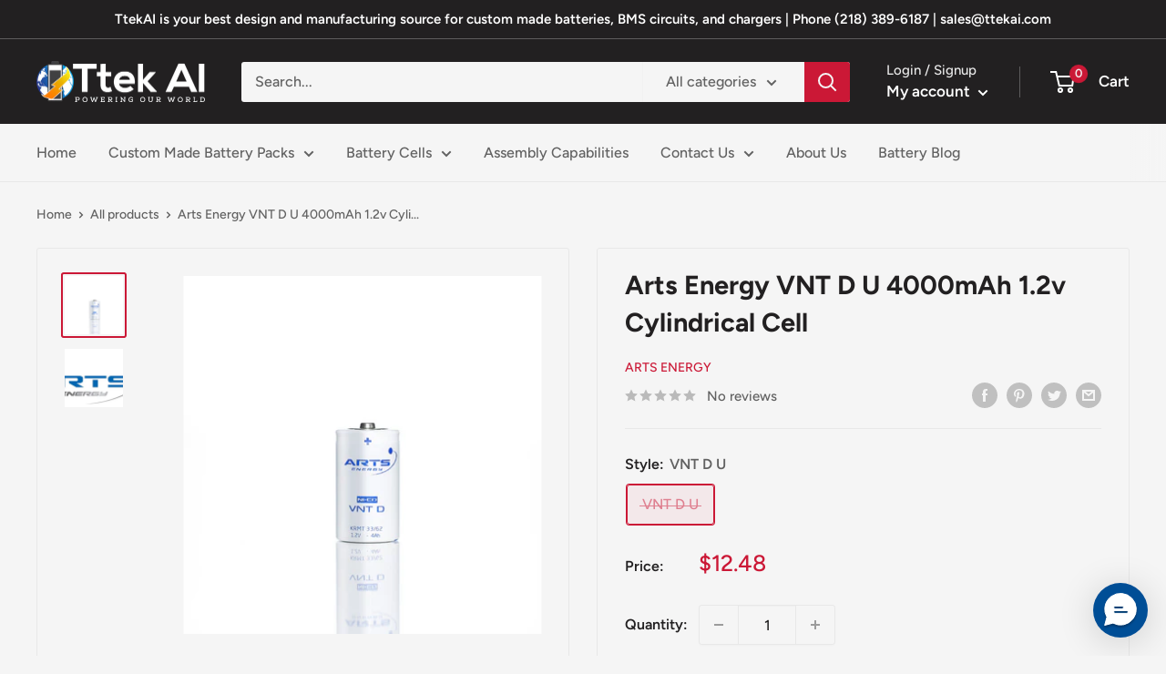

--- FILE ---
content_type: text/html; charset=utf-8
request_url: https://ttekai.com/products/arts-energy-vnt-d-u-4000mah-1-2v-cylindrical-cell
body_size: 38470
content:
<!doctype html>

<html class="no-js" lang="en">
  <head>
    <meta name="google-site-verification" content="lTHNASurVYYsasTLC2LsI43wF-yhPDr4XnyFynw2Zo0" />
    <meta name="google-site-verification" content="d0Q9L_4EFnfFLcGVz3I7ltIbIk3T-gCSoQTWUDSkXQc" />
    <meta charset="utf-8">
    <meta name="viewport" content="width=device-width, initial-scale=1.0, height=device-height, minimum-scale=1.0, maximum-scale=1.0">
    <meta name="theme-color" content="#cb1836"><title>Buy ARTS Energy VNT D U | Distributor | Custom-Made Batteries | TtekAI
</title><meta name="description" content="When you shop with us and buy ARTS Energy VNT D U, purchases can be returned within 30 days after placing your order. TtekAI is a long time, trusted ARTS Energy battery assembler and ARTS Energy distributor. We provide a wide variety of custom-made batteries and custom battery packs made with ARTS Energy cells. Buy in stock at a discount today."><link rel="canonical" href="https://ttekai.com/products/arts-energy-vnt-d-u-4000mah-1-2v-cylindrical-cell"><link rel="shortcut icon" href="//ttekai.com/cdn/shop/files/ttek_logo_small_dff8b493-d7ef-43fa-9b44-2f1436508c7f_96x96.png?v=1635186227" type="image/png"><link rel="preload" as="style" href="//ttekai.com/cdn/shop/t/7/assets/theme.css?v=26878653015056194821708283462">
    <link rel="preload" as="script" href="//ttekai.com/cdn/shop/t/7/assets/theme.js?v=70034984005220077711641846142">
    <link rel="preconnect" href="https://cdn.shopify.com">
    <link rel="preconnect" href="https://fonts.shopifycdn.com">
    <link rel="dns-prefetch" href="https://productreviews.shopifycdn.com">
    <link rel="dns-prefetch" href="https://ajax.googleapis.com">
    <link rel="dns-prefetch" href="https://maps.googleapis.com">
    <link rel="dns-prefetch" href="https://maps.gstatic.com">

    <meta property="og:type" content="product">
  <meta property="og:title" content="Arts Energy VNT D U 4000mAh 1.2v Cylindrical Cell"><meta property="og:image" content="http://ttekai.com/cdn/shop/files/VNTD_40442bee-1bd6-4764-8051-f31ecc376b6f.png?v=1708612321">
    <meta property="og:image:secure_url" content="https://ttekai.com/cdn/shop/files/VNTD_40442bee-1bd6-4764-8051-f31ecc376b6f.png?v=1708612321">
    <meta property="og:image:width" content="2048">
    <meta property="og:image:height" content="2048"><meta property="product:price:amount" content="12.48">
  <meta property="product:price:currency" content="USD"><meta property="og:description" content="When you shop with us and buy ARTS Energy VNT D U, purchases can be returned within 30 days after placing your order. TtekAI is a long time, trusted ARTS Energy battery assembler and ARTS Energy distributor. We provide a wide variety of custom-made batteries and custom battery packs made with ARTS Energy cells. Buy in stock at a discount today."><meta property="og:url" content="https://ttekai.com/products/arts-energy-vnt-d-u-4000mah-1-2v-cylindrical-cell">
<meta property="og:site_name" content="TtekAI"><meta name="twitter:card" content="summary"><meta name="twitter:title" content="Arts Energy VNT D U 4000mAh 1.2v Cylindrical Cell">
  <meta name="twitter:description" content="When you shop with us and buy ARTS Energy VNT D U, purchases can be returned within 30 days after placing your order. Model: VNT D U Voltage: 1.2V Nominal Capacity: 4.0 Ah Chemistry: Ni-Cd Terminals: Standard Ni-Cd Battery Information Sheet ARTS Energy VNT D U Spec Sheet Buy Other ARTS Energy Products Product Description ARTS Energy&#39;s VNT U high temperature Ni-Cd series are perfectly suited to emergency and security equipment applications. It is designed to accept a permanent charge for a minimum of 4 years in high temperature environments. Product Details VNT D U 1.2 V secondary Nickel-Cadmium (Ni-Cd) cylindrical cell that has good charge efficiency at high temperatures, permanent charge, good storage retention, long life duration at high temperature, good autonomy at low temperature, plastic bonded positive electrode, and plastic bonded negative electrode. Product Specifications Part number: VNT">
  <meta name="twitter:image" content="https://ttekai.com/cdn/shop/files/VNTD_40442bee-1bd6-4764-8051-f31ecc376b6f_600x600_crop_center.png?v=1708612321">
    <link rel="preload" href="//ttekai.com/cdn/fonts/figtree/figtree_n7.2fd9bfe01586148e644724096c9d75e8c7a90e55.woff2" as="font" type="font/woff2" crossorigin><link rel="preload" href="//ttekai.com/cdn/fonts/figtree/figtree_n5.3b6b7df38aa5986536945796e1f947445832047c.woff2" as="font" type="font/woff2" crossorigin><style>
  @font-face {
  font-family: Figtree;
  font-weight: 700;
  font-style: normal;
  font-display: swap;
  src: url("//ttekai.com/cdn/fonts/figtree/figtree_n7.2fd9bfe01586148e644724096c9d75e8c7a90e55.woff2") format("woff2"),
       url("//ttekai.com/cdn/fonts/figtree/figtree_n7.ea05de92d862f9594794ab281c4c3a67501ef5fc.woff") format("woff");
}

  @font-face {
  font-family: Figtree;
  font-weight: 500;
  font-style: normal;
  font-display: swap;
  src: url("//ttekai.com/cdn/fonts/figtree/figtree_n5.3b6b7df38aa5986536945796e1f947445832047c.woff2") format("woff2"),
       url("//ttekai.com/cdn/fonts/figtree/figtree_n5.f26bf6dcae278b0ed902605f6605fa3338e81dab.woff") format("woff");
}

@font-face {
  font-family: Figtree;
  font-weight: 600;
  font-style: normal;
  font-display: swap;
  src: url("//ttekai.com/cdn/fonts/figtree/figtree_n6.9d1ea52bb49a0a86cfd1b0383d00f83d3fcc14de.woff2") format("woff2"),
       url("//ttekai.com/cdn/fonts/figtree/figtree_n6.f0fcdea525a0e47b2ae4ab645832a8e8a96d31d3.woff") format("woff");
}

@font-face {
  font-family: Figtree;
  font-weight: 700;
  font-style: italic;
  font-display: swap;
  src: url("//ttekai.com/cdn/fonts/figtree/figtree_i7.06add7096a6f2ab742e09ec7e498115904eda1fe.woff2") format("woff2"),
       url("//ttekai.com/cdn/fonts/figtree/figtree_i7.ee584b5fcaccdbb5518c0228158941f8df81b101.woff") format("woff");
}


  @font-face {
  font-family: Figtree;
  font-weight: 700;
  font-style: normal;
  font-display: swap;
  src: url("//ttekai.com/cdn/fonts/figtree/figtree_n7.2fd9bfe01586148e644724096c9d75e8c7a90e55.woff2") format("woff2"),
       url("//ttekai.com/cdn/fonts/figtree/figtree_n7.ea05de92d862f9594794ab281c4c3a67501ef5fc.woff") format("woff");
}

  @font-face {
  font-family: Figtree;
  font-weight: 500;
  font-style: italic;
  font-display: swap;
  src: url("//ttekai.com/cdn/fonts/figtree/figtree_i5.969396f679a62854cf82dbf67acc5721e41351f0.woff2") format("woff2"),
       url("//ttekai.com/cdn/fonts/figtree/figtree_i5.93bc1cad6c73ca9815f9777c49176dfc9d2890dd.woff") format("woff");
}

  @font-face {
  font-family: Figtree;
  font-weight: 700;
  font-style: italic;
  font-display: swap;
  src: url("//ttekai.com/cdn/fonts/figtree/figtree_i7.06add7096a6f2ab742e09ec7e498115904eda1fe.woff2") format("woff2"),
       url("//ttekai.com/cdn/fonts/figtree/figtree_i7.ee584b5fcaccdbb5518c0228158941f8df81b101.woff") format("woff");
}


  :root {
    --default-text-font-size : 15px;
    --base-text-font-size    : 16px;
    --heading-font-family    : Figtree, sans-serif;
    --heading-font-weight    : 700;
    --heading-font-style     : normal;
    --text-font-family       : Figtree, sans-serif;
    --text-font-weight       : 500;
    --text-font-style        : normal;
    --text-font-bolder-weight: 600;
    --text-link-decoration   : underline;

    --text-color               : #616161;
    --text-color-rgb           : 97, 97, 97;
    --heading-color            : #222021;
    --border-color             : #e8e8e8;
    --border-color-rgb         : 232, 232, 232;
    --form-border-color        : #dbdbdb;
    --accent-color             : #cb1836;
    --accent-color-rgb         : 203, 24, 54;
    --link-color               : #2b00ff;
    --link-color-hover         : #1e00b3;
    --background               : #f5f5f5;
    --secondary-background     : #f5f5f5;
    --secondary-background-rgb : 245, 245, 245;
    --accent-background        : rgba(203, 24, 54, 0.08);

    --input-background: #f5f5f5;

    --error-color       : #cf0e0e;
    --error-background  : rgba(207, 14, 14, 0.07);
    --success-color     : #1c7b36;
    --success-background: rgba(28, 123, 54, 0.11);

    --primary-button-background      : #cb1836;
    --primary-button-background-rgb  : 203, 24, 54;
    --primary-button-text-color      : #ffffff;
    --secondary-button-background    : #222021;
    --secondary-button-background-rgb: 34, 32, 33;
    --secondary-button-text-color    : #ffffff;

    --header-background      : #222021;
    --header-text-color      : #ffffff;
    --header-light-text-color: #e8e8e8;
    --header-border-color    : rgba(232, 232, 232, 0.3);
    --header-accent-color    : #cb1836;

    --footer-background-color:    #222021;
    --footer-heading-text-color:  #ffffff;
    --footer-body-text-color:     #ffffff;
    --footer-body-text-color-rgb: 255, 255, 255;
    --footer-accent-color:        #cb1836;
    --footer-accent-color-rgb:    203, 24, 54;
    --footer-border:              none;
    
    --flickity-arrow-color: #b5b5b5;--product-on-sale-accent           : #cf0e0e;
    --product-on-sale-accent-rgb       : 207, 14, 14;
    --product-on-sale-color            : #ffffff;
    --product-in-stock-color           : #1c7b36;
    --product-low-stock-color          : #cf0e0e;
    --product-sold-out-color           : #8a9297;
    --product-custom-label-1-background: #3f6ab1;
    --product-custom-label-1-color     : #ffffff;
    --product-custom-label-2-background: #8a44ae;
    --product-custom-label-2-color     : #ffffff;
    --product-review-star-color        : #ffbd00;

    --mobile-container-gutter : 20px;
    --desktop-container-gutter: 40px;

    /* Shopify related variables */
    --payment-terms-background-color: #f5f5f5;
  }
</style>

<script>
  // IE11 does not have support for CSS variables, so we have to polyfill them
  if (!(((window || {}).CSS || {}).supports && window.CSS.supports('(--a: 0)'))) {
    const script = document.createElement('script');
    script.type = 'text/javascript';
    script.src = 'https://cdn.jsdelivr.net/npm/css-vars-ponyfill@2';
    script.onload = function() {
      cssVars({});
    };

    document.getElementsByTagName('head')[0].appendChild(script);
  }
</script>


    <script>window.performance && window.performance.mark && window.performance.mark('shopify.content_for_header.start');</script><meta id="shopify-digital-wallet" name="shopify-digital-wallet" content="/50600607928/digital_wallets/dialog">
<meta name="shopify-checkout-api-token" content="656d50dfd4722ac183e29d6785df16ff">
<meta id="in-context-paypal-metadata" data-shop-id="50600607928" data-venmo-supported="true" data-environment="production" data-locale="en_US" data-paypal-v4="true" data-currency="USD">
<link rel="alternate" type="application/json+oembed" href="https://ttekai.com/products/arts-energy-vnt-d-u-4000mah-1-2v-cylindrical-cell.oembed">
<script async="async" src="/checkouts/internal/preloads.js?locale=en-US"></script>
<script id="shopify-features" type="application/json">{"accessToken":"656d50dfd4722ac183e29d6785df16ff","betas":["rich-media-storefront-analytics"],"domain":"ttekai.com","predictiveSearch":true,"shopId":50600607928,"locale":"en"}</script>
<script>var Shopify = Shopify || {};
Shopify.shop = "ttek-assemblies.myshopify.com";
Shopify.locale = "en";
Shopify.currency = {"active":"USD","rate":"1.0"};
Shopify.country = "US";
Shopify.theme = {"name":"Warehouse","id":127629754552,"schema_name":"Warehouse","schema_version":"2.4.1","theme_store_id":871,"role":"main"};
Shopify.theme.handle = "null";
Shopify.theme.style = {"id":null,"handle":null};
Shopify.cdnHost = "ttekai.com/cdn";
Shopify.routes = Shopify.routes || {};
Shopify.routes.root = "/";</script>
<script type="module">!function(o){(o.Shopify=o.Shopify||{}).modules=!0}(window);</script>
<script>!function(o){function n(){var o=[];function n(){o.push(Array.prototype.slice.apply(arguments))}return n.q=o,n}var t=o.Shopify=o.Shopify||{};t.loadFeatures=n(),t.autoloadFeatures=n()}(window);</script>
<script id="shop-js-analytics" type="application/json">{"pageType":"product"}</script>
<script defer="defer" async type="module" src="//ttekai.com/cdn/shopifycloud/shop-js/modules/v2/client.init-shop-cart-sync_BApSsMSl.en.esm.js"></script>
<script defer="defer" async type="module" src="//ttekai.com/cdn/shopifycloud/shop-js/modules/v2/chunk.common_CBoos6YZ.esm.js"></script>
<script type="module">
  await import("//ttekai.com/cdn/shopifycloud/shop-js/modules/v2/client.init-shop-cart-sync_BApSsMSl.en.esm.js");
await import("//ttekai.com/cdn/shopifycloud/shop-js/modules/v2/chunk.common_CBoos6YZ.esm.js");

  window.Shopify.SignInWithShop?.initShopCartSync?.({"fedCMEnabled":true,"windoidEnabled":true});

</script>
<script>(function() {
  var isLoaded = false;
  function asyncLoad() {
    if (isLoaded) return;
    isLoaded = true;
    var urls = ["https:\/\/widgetic.com\/sdk\/sdk.js?shop=ttek-assemblies.myshopify.com","https:\/\/cdn1.avada.io\/flying-pages\/module.js?shop=ttek-assemblies.myshopify.com","https:\/\/bingshoppingtool-t2app-prod.trafficmanager.net\/uet\/tracking_script?shop=ttek-assemblies.myshopify.com","https:\/\/cdn.shopify.com\/s\/files\/1\/0184\/4255\/1360\/files\/quicklink.v2.min.js?v=1614655472\u0026shop=ttek-assemblies.myshopify.com","https:\/\/cdn.richpanel.com\/js\/richpanel_shopify_script.js?appClientId=ttekassemblies2211\u0026tenantId=ttekassemblies221\u0026shop=ttek-assemblies.myshopify.com","https:\/\/cdn.jsdelivr.net\/gh\/yunmuqing\/tab-1.0.0@latest\/TnneA4W36det67xK.js?shop=ttek-assemblies.myshopify.com","https:\/\/schemaplusfiles.s3.amazonaws.com\/loader.min.js?shop=ttek-assemblies.myshopify.com","https:\/\/seo.apps.avada.io\/avada-seo-installed.js?shop=ttek-assemblies.myshopify.com","https:\/\/tableofcontentsapp.com\/public\/js\/toc.js?shop=ttek-assemblies.myshopify.com"];
    for (var i = 0; i < urls.length; i++) {
      var s = document.createElement('script');
      s.type = 'text/javascript';
      s.async = true;
      s.src = urls[i];
      var x = document.getElementsByTagName('script')[0];
      x.parentNode.insertBefore(s, x);
    }
  };
  if(window.attachEvent) {
    window.attachEvent('onload', asyncLoad);
  } else {
    window.addEventListener('load', asyncLoad, false);
  }
})();</script>
<script id="__st">var __st={"a":50600607928,"offset":-21600,"reqid":"071c654d-366b-4a58-8352-614fe9b6a0b5-1768878500","pageurl":"ttekai.com\/products\/arts-energy-vnt-d-u-4000mah-1-2v-cylindrical-cell","u":"237b0d8239c6","p":"product","rtyp":"product","rid":7285049000120};</script>
<script>window.ShopifyPaypalV4VisibilityTracking = true;</script>
<script id="captcha-bootstrap">!function(){'use strict';const t='contact',e='account',n='new_comment',o=[[t,t],['blogs',n],['comments',n],[t,'customer']],c=[[e,'customer_login'],[e,'guest_login'],[e,'recover_customer_password'],[e,'create_customer']],r=t=>t.map((([t,e])=>`form[action*='/${t}']:not([data-nocaptcha='true']) input[name='form_type'][value='${e}']`)).join(','),a=t=>()=>t?[...document.querySelectorAll(t)].map((t=>t.form)):[];function s(){const t=[...o],e=r(t);return a(e)}const i='password',u='form_key',d=['recaptcha-v3-token','g-recaptcha-response','h-captcha-response',i],f=()=>{try{return window.sessionStorage}catch{return}},m='__shopify_v',_=t=>t.elements[u];function p(t,e,n=!1){try{const o=window.sessionStorage,c=JSON.parse(o.getItem(e)),{data:r}=function(t){const{data:e,action:n}=t;return t[m]||n?{data:e,action:n}:{data:t,action:n}}(c);for(const[e,n]of Object.entries(r))t.elements[e]&&(t.elements[e].value=n);n&&o.removeItem(e)}catch(o){console.error('form repopulation failed',{error:o})}}const l='form_type',E='cptcha';function T(t){t.dataset[E]=!0}const w=window,h=w.document,L='Shopify',v='ce_forms',y='captcha';let A=!1;((t,e)=>{const n=(g='f06e6c50-85a8-45c8-87d0-21a2b65856fe',I='https://cdn.shopify.com/shopifycloud/storefront-forms-hcaptcha/ce_storefront_forms_captcha_hcaptcha.v1.5.2.iife.js',D={infoText:'Protected by hCaptcha',privacyText:'Privacy',termsText:'Terms'},(t,e,n)=>{const o=w[L][v],c=o.bindForm;if(c)return c(t,g,e,D).then(n);var r;o.q.push([[t,g,e,D],n]),r=I,A||(h.body.append(Object.assign(h.createElement('script'),{id:'captcha-provider',async:!0,src:r})),A=!0)});var g,I,D;w[L]=w[L]||{},w[L][v]=w[L][v]||{},w[L][v].q=[],w[L][y]=w[L][y]||{},w[L][y].protect=function(t,e){n(t,void 0,e),T(t)},Object.freeze(w[L][y]),function(t,e,n,w,h,L){const[v,y,A,g]=function(t,e,n){const i=e?o:[],u=t?c:[],d=[...i,...u],f=r(d),m=r(i),_=r(d.filter((([t,e])=>n.includes(e))));return[a(f),a(m),a(_),s()]}(w,h,L),I=t=>{const e=t.target;return e instanceof HTMLFormElement?e:e&&e.form},D=t=>v().includes(t);t.addEventListener('submit',(t=>{const e=I(t);if(!e)return;const n=D(e)&&!e.dataset.hcaptchaBound&&!e.dataset.recaptchaBound,o=_(e),c=g().includes(e)&&(!o||!o.value);(n||c)&&t.preventDefault(),c&&!n&&(function(t){try{if(!f())return;!function(t){const e=f();if(!e)return;const n=_(t);if(!n)return;const o=n.value;o&&e.removeItem(o)}(t);const e=Array.from(Array(32),(()=>Math.random().toString(36)[2])).join('');!function(t,e){_(t)||t.append(Object.assign(document.createElement('input'),{type:'hidden',name:u})),t.elements[u].value=e}(t,e),function(t,e){const n=f();if(!n)return;const o=[...t.querySelectorAll(`input[type='${i}']`)].map((({name:t})=>t)),c=[...d,...o],r={};for(const[a,s]of new FormData(t).entries())c.includes(a)||(r[a]=s);n.setItem(e,JSON.stringify({[m]:1,action:t.action,data:r}))}(t,e)}catch(e){console.error('failed to persist form',e)}}(e),e.submit())}));const S=(t,e)=>{t&&!t.dataset[E]&&(n(t,e.some((e=>e===t))),T(t))};for(const o of['focusin','change'])t.addEventListener(o,(t=>{const e=I(t);D(e)&&S(e,y())}));const B=e.get('form_key'),M=e.get(l),P=B&&M;t.addEventListener('DOMContentLoaded',(()=>{const t=y();if(P)for(const e of t)e.elements[l].value===M&&p(e,B);[...new Set([...A(),...v().filter((t=>'true'===t.dataset.shopifyCaptcha))])].forEach((e=>S(e,t)))}))}(h,new URLSearchParams(w.location.search),n,t,e,['guest_login'])})(!0,!0)}();</script>
<script integrity="sha256-4kQ18oKyAcykRKYeNunJcIwy7WH5gtpwJnB7kiuLZ1E=" data-source-attribution="shopify.loadfeatures" defer="defer" src="//ttekai.com/cdn/shopifycloud/storefront/assets/storefront/load_feature-a0a9edcb.js" crossorigin="anonymous"></script>
<script data-source-attribution="shopify.dynamic_checkout.dynamic.init">var Shopify=Shopify||{};Shopify.PaymentButton=Shopify.PaymentButton||{isStorefrontPortableWallets:!0,init:function(){window.Shopify.PaymentButton.init=function(){};var t=document.createElement("script");t.src="https://ttekai.com/cdn/shopifycloud/portable-wallets/latest/portable-wallets.en.js",t.type="module",document.head.appendChild(t)}};
</script>
<script data-source-attribution="shopify.dynamic_checkout.buyer_consent">
  function portableWalletsHideBuyerConsent(e){var t=document.getElementById("shopify-buyer-consent"),n=document.getElementById("shopify-subscription-policy-button");t&&n&&(t.classList.add("hidden"),t.setAttribute("aria-hidden","true"),n.removeEventListener("click",e))}function portableWalletsShowBuyerConsent(e){var t=document.getElementById("shopify-buyer-consent"),n=document.getElementById("shopify-subscription-policy-button");t&&n&&(t.classList.remove("hidden"),t.removeAttribute("aria-hidden"),n.addEventListener("click",e))}window.Shopify?.PaymentButton&&(window.Shopify.PaymentButton.hideBuyerConsent=portableWalletsHideBuyerConsent,window.Shopify.PaymentButton.showBuyerConsent=portableWalletsShowBuyerConsent);
</script>
<script>
  function portableWalletsCleanup(e){e&&e.src&&console.error("Failed to load portable wallets script "+e.src);var t=document.querySelectorAll("shopify-accelerated-checkout .shopify-payment-button__skeleton, shopify-accelerated-checkout-cart .wallet-cart-button__skeleton"),e=document.getElementById("shopify-buyer-consent");for(let e=0;e<t.length;e++)t[e].remove();e&&e.remove()}function portableWalletsNotLoadedAsModule(e){e instanceof ErrorEvent&&"string"==typeof e.message&&e.message.includes("import.meta")&&"string"==typeof e.filename&&e.filename.includes("portable-wallets")&&(window.removeEventListener("error",portableWalletsNotLoadedAsModule),window.Shopify.PaymentButton.failedToLoad=e,"loading"===document.readyState?document.addEventListener("DOMContentLoaded",window.Shopify.PaymentButton.init):window.Shopify.PaymentButton.init())}window.addEventListener("error",portableWalletsNotLoadedAsModule);
</script>

<script type="module" src="https://ttekai.com/cdn/shopifycloud/portable-wallets/latest/portable-wallets.en.js" onError="portableWalletsCleanup(this)" crossorigin="anonymous"></script>
<script nomodule>
  document.addEventListener("DOMContentLoaded", portableWalletsCleanup);
</script>

<link id="shopify-accelerated-checkout-styles" rel="stylesheet" media="screen" href="https://ttekai.com/cdn/shopifycloud/portable-wallets/latest/accelerated-checkout-backwards-compat.css" crossorigin="anonymous">
<style id="shopify-accelerated-checkout-cart">
        #shopify-buyer-consent {
  margin-top: 1em;
  display: inline-block;
  width: 100%;
}

#shopify-buyer-consent.hidden {
  display: none;
}

#shopify-subscription-policy-button {
  background: none;
  border: none;
  padding: 0;
  text-decoration: underline;
  font-size: inherit;
  cursor: pointer;
}

#shopify-subscription-policy-button::before {
  box-shadow: none;
}

      </style>

<script>window.performance && window.performance.mark && window.performance.mark('shopify.content_for_header.end');</script>

    <link rel="stylesheet" href="//ttekai.com/cdn/shop/t/7/assets/theme.css?v=26878653015056194821708283462">

    
  <script type="application/ld+json">
  {
    "@context": "http://schema.org",
    "@type": "Product",
    "offers": [{
          "@type": "Offer",
          "name": "VNT D U",
          "availability":"https://schema.org/OutOfStock",
          "price": 12.48,
          "priceCurrency": "USD",
          "priceValidUntil": "2026-01-29","url": "/products/arts-energy-vnt-d-u-4000mah-1-2v-cylindrical-cell?variant=42218023289016"
        }
],
    "brand": {
      "name": "ARTS Energy"
    },
    "name": "Arts Energy VNT D U 4000mAh 1.2v Cylindrical Cell",
    "description": "When you shop with us and buy ARTS Energy VNT D U, purchases can be returned within 30 days after placing your order. \n\n\n\n\n\nModel:\n\n\nVNT D U\n\n\n\n\nVoltage:\n\n\n1.2V\n\n\n\n\nNominal Capacity:\n\n\n4.0 Ah\n\n\n\n\nChemistry:\n\n\nNi-Cd\n\n\n\n\nTerminals:\n\nStandard\n\n\n\n\n\nNi-Cd Battery Information Sheet\nARTS Energy VNT D U Spec Sheet\n Buy Other ARTS Energy Products\nProduct Description\nARTS Energy's VNT U high temperature Ni-Cd series are perfectly suited to emergency and security equipment applications. It is designed to accept a permanent charge for a minimum of 4 years in high temperature environments.\nProduct Details\nVNT D U 1.2 V secondary Nickel-Cadmium (Ni-Cd) cylindrical cell that has good charge efficiency at high temperatures, permanent charge, good storage retention, long life duration at high temperature, good autonomy at low temperature, plastic bonded positive electrode, and plastic bonded negative electrode. \nProduct Specifications\n\nPart number: VNT D U Size: D\n\nVoltage (V): 1.2 V  (Nominal)\n\nCapacity (Ah): 4.0Ah  (Nominal)\n\nDischarge Current (A): 14 A  (Nominal)\n\nTemperature Range (°C): - 20 \/ + 70°C\nDiameter (mm): 32.15 mm\nHeight (mm): 59.9 mm\nPrimary Type: Rechargeable\nMade in: France\n\nChemistry: Nickel-Cadmium\n\nStandard Termination: Standard\n\nValue Added Services: Flying Leads, Custom Battery Pack Assembly\n\nProduct Features\n\nGood charge efficiency at high temperatures\n\nPermanent charge\n\nGood storage retention\nLong life duration at high temperature\n\nGood autonomy at low temperature\nPlastic bonded positive electrode\n\nPlastic bonded negative electrode\n\n\nOur Company\nTtek Assemblies, Inc (TtekAI) is a long time, trusted ARTS Energy battery assembler and distributor. We provide a wide variety of custom batteries and battery packs made with ARTS Energy cells. Our batteries service a diverse range of applications and industry requirements including medical, military, test \u0026amp; measurement, portable electronics, and more. based on customer specifications.\nWhen you shop with us and buy ARTS Energy VNT D U, purchases can be returned within 30 days after placing your order. Buy in stock at a discount today.\nValue Added Services\n\nIf you are looking for a custom-made battery pack with ARTS Energy cells, please fill out our Custom Battery Quote Form.\n ",
    "category": "Ni-Cd",
    "url": "/products/arts-energy-vnt-d-u-4000mah-1-2v-cylindrical-cell",
    "sku": "",
    "image": {
      "@type": "ImageObject",
      "url": "https://ttekai.com/cdn/shop/files/VNTD_40442bee-1bd6-4764-8051-f31ecc376b6f_1024x.png?v=1708612321",
      "image": "https://ttekai.com/cdn/shop/files/VNTD_40442bee-1bd6-4764-8051-f31ecc376b6f_1024x.png?v=1708612321",
      "name": "VNT D U Arts Energy VNT D U 4000mAh 1.2v Cylindrical Cell",
      "width": "1024",
      "height": "1024"
    }
  }
  </script>



  <script type="application/ld+json">
  {
    "@context": "http://schema.org",
    "@type": "BreadcrumbList",
  "itemListElement": [{
      "@type": "ListItem",
      "position": 1,
      "name": "Home",
      "item": "https://ttekai.com"
    },{
          "@type": "ListItem",
          "position": 2,
          "name": "Arts Energy VNT D U 4000mAh 1.2v Cylindrical Cell",
          "item": "https://ttekai.com/products/arts-energy-vnt-d-u-4000mah-1-2v-cylindrical-cell"
        }]
  }
  </script>


    <script>
      // This allows to expose several variables to the global scope, to be used in scripts
      window.theme = {
        pageType: "product",
        cartCount: 0,
        moneyFormat: "${{amount}}",
        moneyWithCurrencyFormat: "${{amount}} USD",
        currencyCodeEnabled: false,
        showDiscount: true,
        discountMode: "percentage",
        searchMode: "product,article",
        searchUnavailableProducts: "last",
        cartType: "drawer"
      };

      window.routes = {
        rootUrl: "\/",
        rootUrlWithoutSlash: '',
        cartUrl: "\/cart",
        cartAddUrl: "\/cart\/add",
        cartChangeUrl: "\/cart\/change",
        searchUrl: "\/search",
        productRecommendationsUrl: "\/recommendations\/products"
      };

      window.languages = {
        productRegularPrice: "Regular price",
        productSalePrice: "Sale price",
        collectionOnSaleLabel: "Save {{savings}}",
        productFormUnavailable: "Unavailable",
        productFormAddToCart: "Add to cart",
        productFormSoldOut: "Sold out",
        productAdded: "Product has been added to your cart",
        productAddedShort: "Added!",
        shippingEstimatorNoResults: "No shipping could be found for your address.",
        shippingEstimatorOneResult: "There is one shipping rate for your address:",
        shippingEstimatorMultipleResults: "There are {{count}} shipping rates for your address:",
        shippingEstimatorErrors: "There are some errors:"
      };

      window.lazySizesConfig = {
        loadHidden: false,
        hFac: 0.8,
        expFactor: 3,
        customMedia: {
          '--phone': '(max-width: 640px)',
          '--tablet': '(min-width: 641px) and (max-width: 1023px)',
          '--lap': '(min-width: 1024px)'
        }
      };

      document.documentElement.className = document.documentElement.className.replace('no-js', 'js');
    </script><script src="//ttekai.com/cdn/shop/t/7/assets/theme.js?v=70034984005220077711641846142" defer></script>
    <script src="//ttekai.com/cdn/shop/t/7/assets/custom.js?v=102476495355921946141634757589" defer></script><script>
        (function () {
          window.onpageshow = function() {
            // We force re-freshing the cart content onpageshow, as most browsers will serve a cache copy when hitting the
            // back button, which cause staled data
            document.documentElement.dispatchEvent(new CustomEvent('cart:refresh', {
              bubbles: true,
              detail: {scrollToTop: false}
            }));
          };
        })();
      </script><script>window.is_hulkpo_installed=false</script><!-- BEGIN app block: shopify://apps/tabs-studio/blocks/global_embed_block/19980fb9-f2ca-4ada-ad36-c0364c3318b8 -->
<style id="tabs-by-station-custom-styles">
  .station-tabs .station-tabs-link.is-active{font-weight:600 !important;}.station-tabs .station-tabs-tab.is-active{font-weight:600 !important;}.station-tabs .station-tabs-link{border-width:0 0 2px !important;padding:0 0 6px !important;margin:0 26px 14px 0 !important;}.station-tabs .station-tabs-tab{border-width:0 0 2px !important;padding:0 0 6px !important;margin:0 26px 14px 0 !important;}.station-tabs.mod-full-width .station-tabs-link, .station-tabs-tabset.mod-vertical .station-tabs-link{padding:14px 0 !important;margin:0 !important;}.station-tabs.mod-full-width .station-tabs-tab, .station-tabs-tabset.mod-vertical .station-tabs-tab{padding:14px 0 !important;margin:0 !important;}.station-tabs .station-tabs-content-inner{margin:12px 0 0 !important;}.station-tabs.mod-full-width .station-tabs-content-inner, .station-tabs-tabset.mod-vertical .station-tabs-content-inner{margin:24px 0 10px !important;}.station-tabs .station-tabs-tabcontent{margin:12px 0 0 !important;}.station-tabs.mod-full-width .station-tabs-tabcontent, .station-tabs-tabset.mod-vertical .station-tabs-tabcontent{margin:24px 0 10px !important;}
  
</style>

<script id="station-tabs-data-json" type="application/json">{
  "globalAbove": null,
  "globalBelow": null,
  "proTabsHTML": "",
  "productTitle": "Arts Energy VNT D U 4000mAh 1.2v Cylindrical Cell",
  "productDescription": "\u003cp\u003e\u003cspan style=\"color: #ffffff;\" data-mce-style=\"color: #ffffff;\"\u003e\u003cspan style=\"color: #000000;\" data-mce-style=\"color: #000000;\"\u003eWhen you shop with us and buy ARTS Energy VNT D U, purchases can be returned within 30 days after placing your order. \u003c\/span\u003e\u003cbr\u003e\u003c\/span\u003e\u003c\/p\u003e\n\u003cdiv class=\"one-half-column-left\"\u003e\n\u003ctable class=\"table table-condensed\"\u003e\n\u003ctbody\u003e\n\u003ctr\u003e\n\u003ctd align=\"left\"\u003e\n\u003cp\u003e\u003cstrong\u003eModel:\u003c\/strong\u003e\u003c\/p\u003e\n\u003c\/td\u003e\n\u003ctd align=\"left\"\u003e\n\u003cstrong\u003eVNT D U\u003c\/strong\u003e\u003cbr\u003e\n\u003c\/td\u003e\n\u003c\/tr\u003e\n\u003ctr\u003e\n\u003ctd align=\"left\"\u003e\n\u003cstrong\u003eVoltage:\u003c\/strong\u003e\u003cbr\u003e\n\u003c\/td\u003e\n\u003ctd align=\"left\"\u003e\n\u003cstrong\u003e1.2V\u003c\/strong\u003e\u003cbr\u003e\n\u003c\/td\u003e\n\u003c\/tr\u003e\n\u003ctr\u003e\n\u003ctd align=\"left\"\u003e\n\u003cstrong\u003eNominal Capacity:\u003c\/strong\u003e\u003cbr\u003e\n\u003c\/td\u003e\n\u003ctd align=\"left\"\u003e\n\u003cstrong\u003e4.0 Ah\u003c\/strong\u003e\u003cbr\u003e\n\u003c\/td\u003e\n\u003c\/tr\u003e\n\u003ctr\u003e\n\u003ctd align=\"left\"\u003e\n\u003cstrong\u003eChemistry:\u003c\/strong\u003e\u003cbr\u003e\n\u003c\/td\u003e\n\u003ctd align=\"left\"\u003e\n\u003cstrong\u003eNi-Cd\u003c\/strong\u003e\u003cbr\u003e\n\u003c\/td\u003e\n\u003c\/tr\u003e\n\u003ctr\u003e\n\u003ctd align=\"left\"\u003e\n\u003cstrong\u003eTerminals:\u003c\/strong\u003e\u003cbr\u003e\n\u003c\/td\u003e\n\u003ctd align=\"left\"\u003e\u003cstrong\u003eStandard\u003cbr\u003e\u003c\/strong\u003e\u003c\/td\u003e\n\u003c\/tr\u003e\n\u003c\/tbody\u003e\n\u003c\/table\u003e\n\u003c\/div\u003e\n\u003cdiv style=\"text-align: left;\" data-mce-fragment=\"1\" data-mce-style=\"text-align: left;\"\u003e\u003cimg alt=\"\" src=\"https:\/\/cdn.shopify.com\/s\/files\/1\/0506\/0060\/7928\/files\/ARTSlogo_480x480.jpg?v=1681154988\" width=\"156\" height=\"71\"\u003e\u003c\/div\u003e\n\u003cp data-mce-fragment=\"1\"\u003e\u003ca title=\"Ni-Cd Battery Information Sheet\" href=\"https:\/\/cdn.shopify.com\/s\/files\/1\/0506\/0060\/7928\/files\/Ni-Cd_safety_information_sheet.pdf?v=1681154915\"\u003e\u003cspan style=\"text-decoration: underline;\" data-mce-style=\"text-decoration: underline;\"\u003e\u003cspan style=\"color: #2b00ff; text-decoration: underline;\" data-mce-style=\"color: #2b00ff; text-decoration: underline;\"\u003e\u003cstrong data-mce-fragment=\"1\"\u003e\u003cspan class=\"jss72\" data-mce-fragment=\"1\" data-mce-style=\"color: #2b00ff;\"\u003eNi-Cd Battery In\u003c\/span\u003e\u003c\/strong\u003e\u003cstrong data-mce-fragment=\"1\"\u003e\u003cspan class=\"jss72\" data-mce-fragment=\"1\" data-mce-style=\"color: #2b00ff;\"\u003ef\u003c\/span\u003e\u003c\/strong\u003e\u003cstrong data-mce-fragment=\"1\"\u003e\u003cspan class=\"jss72\" data-mce-fragment=\"1\" data-mce-style=\"color: #2b00ff;\"\u003eormation Sheet\u003c\/span\u003e\u003c\/strong\u003e\u003c\/span\u003e\u003c\/span\u003e\u003c\/a\u003e\u003c\/p\u003e\n\u003cp\u003e\u003ca href=\"https:\/\/cdn.shopify.com\/s\/files\/1\/0506\/0060\/7928\/files\/VNT_D_U_spec_sheet.pdf?v=1681313930\" title=\"ARTS Energy VNT D U spec sheet\"\u003e\u003cspan style=\"text-decoration: underline;\" data-mce-style=\"text-decoration: underline;\"\u003e\u003cspan style=\"color: #2b00ff; text-decoration: underline;\" data-mce-style=\"color: #2b00ff; text-decoration: underline;\"\u003e\u003cstrong\u003eARTS Energy VNT D U\u003cspan class=\"jss72\"\u003e Spec\u003c\/span\u003e\u003cspan class=\"jss72\"\u003e Sheet\u003c\/span\u003e\u003c\/strong\u003e\u003c\/span\u003e\u003c\/span\u003e\u003c\/a\u003e\u003c\/p\u003e\n\u003cp\u003e\u003ca href=\"https:\/\/ttekai.com\/collections\/arts-energy\" title=\"ARTS Energy Batteries Catalog Collection | TtekAI\"\u003e\u003cspan style=\"text-decoration: underline;\" data-mce-style=\"text-decoration: underline;\"\u003e\u003cspan style=\"color: #2b00ff; text-decoration: underline;\" data-mce-style=\"color: #2b00ff; text-decoration: underline;\"\u003e\u003cstrong\u003e\u003cspan class=\"jss72\"\u003e Buy Other ARTS Energy Products\u003c\/span\u003e\u003c\/strong\u003e\u003c\/span\u003e\u003c\/span\u003e\u003c\/a\u003e\u003c\/p\u003e\n\u003ch4\u003eProduct Description\u003c\/h4\u003e\n\u003cp\u003eARTS Energy's VNT U high temperature Ni-Cd series are perfectly suited to emergency and security equipment applications. It is designed to accept a permanent charge for a minimum of 4 years in high temperature environments.\u003cbr\u003e\u003c\/p\u003e\n\u003ch4\u003eProduct Details\u003c\/h4\u003e\n\u003cp\u003eVNT D U 1.2 V secondary Nickel-Cadmium (Ni-Cd) cylindrical cell that has good charge efficiency at high temperatures, permanent charge, good storage retention, long life duration at high temperature, good autonomy at low temperature, plastic bonded positive electrode, and plastic bonded negative electrode. \u003cbr\u003e\u003c\/p\u003e\n\u003ch4\u003eProduct Specifications\u003c\/h4\u003e\n\u003cul\u003e\n\u003cli\u003ePart number: VNT D U Size: D\u003cbr\u003e\n\u003c\/li\u003e\n\u003cli\u003eVoltage (V): 1.2 V  \u003cspan data-mce-fragment=\"1\"\u003e(Nominal)\u003c\/span\u003e\n\u003c\/li\u003e\n\u003cli\u003eCapacity (Ah): 4.0Ah  \u003cspan data-mce-fragment=\"1\"\u003e(Nominal)\u003c\/span\u003e\n\u003c\/li\u003e\n\u003cli\u003eDischarge Current (A): 14 A  \u003cspan data-mce-fragment=\"1\"\u003e(Nominal)\u003c\/span\u003e\n\u003c\/li\u003e\n\u003cli\u003eTemperature Range (°C): - 20 \/ + 70°C\u003c\/li\u003e\n\u003cli\u003eDiameter (mm): 32.15 mm\u003c\/li\u003e\n\u003cli\u003eHeight (mm): 59.9 mm\u003c\/li\u003e\n\u003cli\u003ePrimary Type: Rechargeable\u003c\/li\u003e\n\u003cli\u003eMade in: France\u003cbr\u003e\n\u003c\/li\u003e\n\u003cli\u003eChemistry: Nickel-Cadmium\u003cbr\u003e\n\u003c\/li\u003e\n\u003cli\u003eStandard Termination: Standard\u003cbr\u003e\n\u003c\/li\u003e\n\u003cli\u003eValue Added Services: Flying Leads, Custom Battery Pack Assembly\u003c\/li\u003e\n\u003c\/ul\u003e\n\u003ch4\u003eProduct Features\u003c\/h4\u003e\n\u003cul\u003e\n\u003cli\u003eGood charge efficiency at high temperatures\u003cbr\u003e\n\u003c\/li\u003e\n\u003cli\u003ePermanent charge\u003cbr\u003e\n\u003c\/li\u003e\n\u003cli\u003eGood storage retention\u003c\/li\u003e\n\u003cli\u003eLong life duration at high temperature\u003cbr\u003e\n\u003c\/li\u003e\n\u003cli\u003eGood autonomy at low temperature\u003c\/li\u003e\n\u003cli\u003ePlastic bonded positive electrode\u003cbr\u003e\n\u003c\/li\u003e\n\u003cli\u003ePlastic bonded negative electrode\u003cbr\u003e\n\u003c\/li\u003e\n\u003c\/ul\u003e\n\u003ch4\u003eOur Company\u003c\/h4\u003e\n\u003cp\u003eTtek Assemblies, Inc (TtekAI) is a long time, trusted ARTS Energy battery assembler and distributor. We provide a wide variety of custom batteries and battery packs made with ARTS Energy cells. Our batteries service a diverse range of applications and industry requirements including medical, military, test \u0026amp; measurement, portable electronics, and more. based on customer specifications.\u003c\/p\u003e\n\u003cp\u003eWhen you shop with us and buy ARTS Energy VNT D U, purchases can be returned within 30 days after placing your order. Buy in stock at a discount today.\u003c\/p\u003e\n\u003ch4 data-mce-fragment=\"1\"\u003eValue Added Services\u003cbr\u003e\n\u003c\/h4\u003e\n\u003cp data-mce-fragment=\"1\"\u003eIf you are looking for a custom-made battery pack with ARTS Energy cells, please fill out our\u003cspan\u003e \u003c\/span\u003e\u003cspan style=\"color: #2b00ff;\" data-mce-fragment=\"1\" data-mce-style=\"color: #2b00ff;\"\u003e\u003cstrong data-mce-fragment=\"1\"\u003e\u003ca style=\"color: #2b00ff;\" href=\"https:\/\/www.emailmeform.com\/builder\/form\/09sd2bg9l7f4\" title=\"Saft Custom Battery Pack Manufacturer | Saft Distributor | TtekAI\" data-mce-fragment=\"1\" data-mce-href=\"https:\/\/www.emailmeform.com\/builder\/form\/09sd2bg9l7f4\" data-mce-style=\"color: #2b00ff;\"\u003eCustom Battery Quote Form\u003c\/a\u003e\u003c\/strong\u003e\u003c\/span\u003e.\u003c\/p\u003e\n\u003cp\u003e\u003cbr\u003e \u003cbr\u003e\u003c\/p\u003e",
  "icons": []
}</script>

<script>
  document.documentElement.classList.add('tabsst-loading');
  document.addEventListener('stationTabsLegacyAPILoaded', function(e) {
    e.detail.isLegacy = true;
    });

  document.addEventListener('stationTabsAPIReady', function(e) {
    var Tabs = e.detail;

    if (Tabs.appSettings) {
      Tabs.appSettings = {"default_tab":false,"default_tab_title":"Description","show_stop_element":true,"layout":"vertical","layout_breakpoint":768,"deep_links":false,"clean_content_level":"basic_tags","open_first_tab":true,"allow_multiple_open":false,"remove_empty_tabs":false,"default_tab_translations":null,"start_tab_element":"h4"};
      Tabs.appSettings = {lang: 'en'};

      Tabs.appSettings = {
        indicatorType: "chevrons",
        indicatorPlacement: "after"
      };
    }

    if (Tabs.isLegacy) { return; }
          Tabs.init(null, {
            initializeDescription: true,
            fallback: true
          });
  });

  
</script>

<svg style="display:none" aria-hidden="true">
  <defs>
    
  </defs>
</svg>

<!-- END app block --><!-- BEGIN app block: shopify://apps/gp-json-ld-schema/blocks/gropulse-rich-snippets/067179e8-363f-48e1-8ee4-5891cda502fa -->

















<script type="application/ld+json" id="gropulse_rich_snippets_product_page" class="gropulse-rich-snippets-schema">
       {
         "@context": "https://schema.org",
         "@type": "Product",
         "category": "Ni-Cd",
         "url": "https:\/\/ttekai.com\/products\/arts-energy-vnt-d-u-4000mah-1-2v-cylindrical-cell",
         "description": "When you shop with us and buy ARTS Energy VNT D U, purchases can be returned within 30 days after placing your order. TtekAI is a long time, trusted ARTS Energy battery assembler and ARTS Energy distributor. We provide a wide variety of custom-made batteries and custom battery packs made with ARTS Energy cells. Buy in stock at a discount today. ",
         "name": "Arts Energy VNT D U 4000mAh 1.2v Cylindrical Cell",
         "image": [
          "https:\/\/ttekai.com\/cdn\/shop\/files\/VNTD_40442bee-1bd6-4764-8051-f31ecc376b6f_2048x.png?v=1708612321"
         ],
         "brand": { "@type": "Brand", "name": "ARTS Energy" },
"offers": {
          "@type": "Offer",
          "url": "https:\/\/ttekai.com\/products\/arts-energy-vnt-d-u-4000mah-1-2v-cylindrical-cell",
          "price": 12.48,
          "priceCurrency": "USD",
          "priceValidUntil": "2027-12-31",
          "availability": "https://schema.org/OutOfStock",
          "itemCondition": "https://schema.org/NewCondition"}


}
  </script>

  <script type="application/ld+json" class="gropulse-rich-snippets-schema">
    {
      "@context": "https://schema.org",
      "@type": "BreadcrumbList",
      "name": "Product Breadcrumbs",
      "@id": "https://ttekai.com/products/arts-energy-vnt-d-u-4000mah-1-2v-cylindrical-cell#breadcrumbs",    
      "itemListElement": [
        {
          "@type": "ListItem",
          "position": 1,
          "name": "Home",
          "item": "https:\/\/ttekai.com"
        },{
          "@type": "ListItem",
          "position": 2,
          "name": "ARTS Energy",
          "item": "https:\/\/ttekai.com\/collections\/arts-energy"
        },{
          "@type": "ListItem",
          "position":3,
          "name": "Arts Energy VNT D U 4000mAh 1.2v Cylindrical Cell",
          "item": "https:\/\/ttekai.com\/products\/arts-energy-vnt-d-u-4000mah-1-2v-cylindrical-cell"
        }

      ]
    }
  </script>









<!-- END app block --><!-- BEGIN app block: shopify://apps/hulk-discounts/blocks/app-embed/25745434-52e7-4378-88f1-890df18a0110 --><!-- BEGIN app snippet: hulkapps_volume_discount -->
    <script>
      var is_po = false
      if(window.hulkapps != undefined && window.hulkapps != '' ){
        var is_po = window.hulkapps.is_product_option
      }
      
        window.hulkapps = {
          shop_slug: "ttek-assemblies",
          store_id: "ttek-assemblies.myshopify.com",
          money_format: "${{amount}}",
          cart: null,
          product: null,
          product_collections: null,
          product_variants: null,
          is_volume_discount: true,
          is_product_option: is_po,
          product_id: null,
          page_type: null,
          po_url: "https://productoption.hulkapps.com",
          vd_url: "https://volumediscount.hulkapps.com",
          vd_proxy_url: "https://ttekai.com",
          customer: null
        }
        

        window.hulkapps.page_type = "cart";
        window.hulkapps.cart = {"note":null,"attributes":{},"original_total_price":0,"total_price":0,"total_discount":0,"total_weight":0.0,"item_count":0,"items":[],"requires_shipping":false,"currency":"USD","items_subtotal_price":0,"cart_level_discount_applications":[],"checkout_charge_amount":0}
        if (typeof window.hulkapps.cart.items == "object") {
          for (var i=0; i<window.hulkapps.cart.items.length; i++) {
            ["sku", "grams", "vendor", "url", "image", "handle", "requires_shipping", "product_type", "product_description"].map(function(a) {
              delete window.hulkapps.cart.items[i][a]
            })
          }
        }
        window.hulkapps.cart_collections = {}
        window.hulkapps.product_tags = {}
        

      
        window.hulkapps.page_type = "product"
        window.hulkapps.product_id = "7285049000120";
        window.hulkapps.product = {"id":7285049000120,"title":"Arts Energy VNT D U 4000mAh 1.2v Cylindrical Cell","handle":"arts-energy-vnt-d-u-4000mah-1-2v-cylindrical-cell","description":"\u003cp\u003e\u003cspan style=\"color: #ffffff;\" data-mce-style=\"color: #ffffff;\"\u003e\u003cspan style=\"color: #000000;\" data-mce-style=\"color: #000000;\"\u003eWhen you shop with us and buy ARTS Energy VNT D U, purchases can be returned within 30 days after placing your order. \u003c\/span\u003e\u003cbr\u003e\u003c\/span\u003e\u003c\/p\u003e\n\u003cdiv class=\"one-half-column-left\"\u003e\n\u003ctable class=\"table table-condensed\"\u003e\n\u003ctbody\u003e\n\u003ctr\u003e\n\u003ctd align=\"left\"\u003e\n\u003cp\u003e\u003cstrong\u003eModel:\u003c\/strong\u003e\u003c\/p\u003e\n\u003c\/td\u003e\n\u003ctd align=\"left\"\u003e\n\u003cstrong\u003eVNT D U\u003c\/strong\u003e\u003cbr\u003e\n\u003c\/td\u003e\n\u003c\/tr\u003e\n\u003ctr\u003e\n\u003ctd align=\"left\"\u003e\n\u003cstrong\u003eVoltage:\u003c\/strong\u003e\u003cbr\u003e\n\u003c\/td\u003e\n\u003ctd align=\"left\"\u003e\n\u003cstrong\u003e1.2V\u003c\/strong\u003e\u003cbr\u003e\n\u003c\/td\u003e\n\u003c\/tr\u003e\n\u003ctr\u003e\n\u003ctd align=\"left\"\u003e\n\u003cstrong\u003eNominal Capacity:\u003c\/strong\u003e\u003cbr\u003e\n\u003c\/td\u003e\n\u003ctd align=\"left\"\u003e\n\u003cstrong\u003e4.0 Ah\u003c\/strong\u003e\u003cbr\u003e\n\u003c\/td\u003e\n\u003c\/tr\u003e\n\u003ctr\u003e\n\u003ctd align=\"left\"\u003e\n\u003cstrong\u003eChemistry:\u003c\/strong\u003e\u003cbr\u003e\n\u003c\/td\u003e\n\u003ctd align=\"left\"\u003e\n\u003cstrong\u003eNi-Cd\u003c\/strong\u003e\u003cbr\u003e\n\u003c\/td\u003e\n\u003c\/tr\u003e\n\u003ctr\u003e\n\u003ctd align=\"left\"\u003e\n\u003cstrong\u003eTerminals:\u003c\/strong\u003e\u003cbr\u003e\n\u003c\/td\u003e\n\u003ctd align=\"left\"\u003e\u003cstrong\u003eStandard\u003cbr\u003e\u003c\/strong\u003e\u003c\/td\u003e\n\u003c\/tr\u003e\n\u003c\/tbody\u003e\n\u003c\/table\u003e\n\u003c\/div\u003e\n\u003cdiv style=\"text-align: left;\" data-mce-fragment=\"1\" data-mce-style=\"text-align: left;\"\u003e\u003cimg alt=\"\" src=\"https:\/\/cdn.shopify.com\/s\/files\/1\/0506\/0060\/7928\/files\/ARTSlogo_480x480.jpg?v=1681154988\" width=\"156\" height=\"71\"\u003e\u003c\/div\u003e\n\u003cp data-mce-fragment=\"1\"\u003e\u003ca title=\"Ni-Cd Battery Information Sheet\" href=\"https:\/\/cdn.shopify.com\/s\/files\/1\/0506\/0060\/7928\/files\/Ni-Cd_safety_information_sheet.pdf?v=1681154915\"\u003e\u003cspan style=\"text-decoration: underline;\" data-mce-style=\"text-decoration: underline;\"\u003e\u003cspan style=\"color: #2b00ff; text-decoration: underline;\" data-mce-style=\"color: #2b00ff; text-decoration: underline;\"\u003e\u003cstrong data-mce-fragment=\"1\"\u003e\u003cspan class=\"jss72\" data-mce-fragment=\"1\" data-mce-style=\"color: #2b00ff;\"\u003eNi-Cd Battery In\u003c\/span\u003e\u003c\/strong\u003e\u003cstrong data-mce-fragment=\"1\"\u003e\u003cspan class=\"jss72\" data-mce-fragment=\"1\" data-mce-style=\"color: #2b00ff;\"\u003ef\u003c\/span\u003e\u003c\/strong\u003e\u003cstrong data-mce-fragment=\"1\"\u003e\u003cspan class=\"jss72\" data-mce-fragment=\"1\" data-mce-style=\"color: #2b00ff;\"\u003eormation Sheet\u003c\/span\u003e\u003c\/strong\u003e\u003c\/span\u003e\u003c\/span\u003e\u003c\/a\u003e\u003c\/p\u003e\n\u003cp\u003e\u003ca href=\"https:\/\/cdn.shopify.com\/s\/files\/1\/0506\/0060\/7928\/files\/VNT_D_U_spec_sheet.pdf?v=1681313930\" title=\"ARTS Energy VNT D U spec sheet\"\u003e\u003cspan style=\"text-decoration: underline;\" data-mce-style=\"text-decoration: underline;\"\u003e\u003cspan style=\"color: #2b00ff; text-decoration: underline;\" data-mce-style=\"color: #2b00ff; text-decoration: underline;\"\u003e\u003cstrong\u003eARTS Energy VNT D U\u003cspan class=\"jss72\"\u003e Spec\u003c\/span\u003e\u003cspan class=\"jss72\"\u003e Sheet\u003c\/span\u003e\u003c\/strong\u003e\u003c\/span\u003e\u003c\/span\u003e\u003c\/a\u003e\u003c\/p\u003e\n\u003cp\u003e\u003ca href=\"https:\/\/ttekai.com\/collections\/arts-energy\" title=\"ARTS Energy Batteries Catalog Collection | TtekAI\"\u003e\u003cspan style=\"text-decoration: underline;\" data-mce-style=\"text-decoration: underline;\"\u003e\u003cspan style=\"color: #2b00ff; text-decoration: underline;\" data-mce-style=\"color: #2b00ff; text-decoration: underline;\"\u003e\u003cstrong\u003e\u003cspan class=\"jss72\"\u003e Buy Other ARTS Energy Products\u003c\/span\u003e\u003c\/strong\u003e\u003c\/span\u003e\u003c\/span\u003e\u003c\/a\u003e\u003c\/p\u003e\n\u003ch4\u003eProduct Description\u003c\/h4\u003e\n\u003cp\u003eARTS Energy's VNT U high temperature Ni-Cd series are perfectly suited to emergency and security equipment applications. It is designed to accept a permanent charge for a minimum of 4 years in high temperature environments.\u003cbr\u003e\u003c\/p\u003e\n\u003ch4\u003eProduct Details\u003c\/h4\u003e\n\u003cp\u003eVNT D U 1.2 V secondary Nickel-Cadmium (Ni-Cd) cylindrical cell that has good charge efficiency at high temperatures, permanent charge, good storage retention, long life duration at high temperature, good autonomy at low temperature, plastic bonded positive electrode, and plastic bonded negative electrode. \u003cbr\u003e\u003c\/p\u003e\n\u003ch4\u003eProduct Specifications\u003c\/h4\u003e\n\u003cul\u003e\n\u003cli\u003ePart number: VNT D U Size: D\u003cbr\u003e\n\u003c\/li\u003e\n\u003cli\u003eVoltage (V): 1.2 V  \u003cspan data-mce-fragment=\"1\"\u003e(Nominal)\u003c\/span\u003e\n\u003c\/li\u003e\n\u003cli\u003eCapacity (Ah): 4.0Ah  \u003cspan data-mce-fragment=\"1\"\u003e(Nominal)\u003c\/span\u003e\n\u003c\/li\u003e\n\u003cli\u003eDischarge Current (A): 14 A  \u003cspan data-mce-fragment=\"1\"\u003e(Nominal)\u003c\/span\u003e\n\u003c\/li\u003e\n\u003cli\u003eTemperature Range (°C): - 20 \/ + 70°C\u003c\/li\u003e\n\u003cli\u003eDiameter (mm): 32.15 mm\u003c\/li\u003e\n\u003cli\u003eHeight (mm): 59.9 mm\u003c\/li\u003e\n\u003cli\u003ePrimary Type: Rechargeable\u003c\/li\u003e\n\u003cli\u003eMade in: France\u003cbr\u003e\n\u003c\/li\u003e\n\u003cli\u003eChemistry: Nickel-Cadmium\u003cbr\u003e\n\u003c\/li\u003e\n\u003cli\u003eStandard Termination: Standard\u003cbr\u003e\n\u003c\/li\u003e\n\u003cli\u003eValue Added Services: Flying Leads, Custom Battery Pack Assembly\u003c\/li\u003e\n\u003c\/ul\u003e\n\u003ch4\u003eProduct Features\u003c\/h4\u003e\n\u003cul\u003e\n\u003cli\u003eGood charge efficiency at high temperatures\u003cbr\u003e\n\u003c\/li\u003e\n\u003cli\u003ePermanent charge\u003cbr\u003e\n\u003c\/li\u003e\n\u003cli\u003eGood storage retention\u003c\/li\u003e\n\u003cli\u003eLong life duration at high temperature\u003cbr\u003e\n\u003c\/li\u003e\n\u003cli\u003eGood autonomy at low temperature\u003c\/li\u003e\n\u003cli\u003ePlastic bonded positive electrode\u003cbr\u003e\n\u003c\/li\u003e\n\u003cli\u003ePlastic bonded negative electrode\u003cbr\u003e\n\u003c\/li\u003e\n\u003c\/ul\u003e\n\u003ch4\u003eOur Company\u003c\/h4\u003e\n\u003cp\u003eTtek Assemblies, Inc (TtekAI) is a long time, trusted ARTS Energy battery assembler and distributor. We provide a wide variety of custom batteries and battery packs made with ARTS Energy cells. Our batteries service a diverse range of applications and industry requirements including medical, military, test \u0026amp; measurement, portable electronics, and more. based on customer specifications.\u003c\/p\u003e\n\u003cp\u003eWhen you shop with us and buy ARTS Energy VNT D U, purchases can be returned within 30 days after placing your order. Buy in stock at a discount today.\u003c\/p\u003e\n\u003ch4 data-mce-fragment=\"1\"\u003eValue Added Services\u003cbr\u003e\n\u003c\/h4\u003e\n\u003cp data-mce-fragment=\"1\"\u003eIf you are looking for a custom-made battery pack with ARTS Energy cells, please fill out our\u003cspan\u003e \u003c\/span\u003e\u003cspan style=\"color: #2b00ff;\" data-mce-fragment=\"1\" data-mce-style=\"color: #2b00ff;\"\u003e\u003cstrong data-mce-fragment=\"1\"\u003e\u003ca style=\"color: #2b00ff;\" href=\"https:\/\/www.emailmeform.com\/builder\/form\/09sd2bg9l7f4\" title=\"Saft Custom Battery Pack Manufacturer | Saft Distributor | TtekAI\" data-mce-fragment=\"1\" data-mce-href=\"https:\/\/www.emailmeform.com\/builder\/form\/09sd2bg9l7f4\" data-mce-style=\"color: #2b00ff;\"\u003eCustom Battery Quote Form\u003c\/a\u003e\u003c\/strong\u003e\u003c\/span\u003e.\u003c\/p\u003e\n\u003cp\u003e\u003cbr\u003e \u003cbr\u003e\u003c\/p\u003e","published_at":"2023-04-17T11:54:13-05:00","created_at":"2023-04-12T10:23:25-05:00","vendor":"ARTS Energy","type":"Ni-Cd","tags":[],"price":1248,"price_min":1248,"price_max":1248,"available":false,"price_varies":false,"compare_at_price":null,"compare_at_price_min":0,"compare_at_price_max":0,"compare_at_price_varies":false,"variants":[{"id":42218023289016,"title":"VNT D U","option1":"VNT D U","option2":null,"option3":null,"sku":"","requires_shipping":true,"taxable":true,"featured_image":{"id":43608240980152,"product_id":7285049000120,"position":1,"created_at":"2024-02-22T08:31:53-06:00","updated_at":"2024-02-22T08:32:01-06:00","alt":"VNT D U Arts Energy VNT D U 4000mAh 1.2v Cylindrical Cell","width":2048,"height":2048,"src":"\/\/ttekai.com\/cdn\/shop\/files\/VNTD_40442bee-1bd6-4764-8051-f31ecc376b6f.png?v=1708612321","variant_ids":[42218023289016]},"available":false,"name":"Arts Energy VNT D U 4000mAh 1.2v Cylindrical Cell - VNT D U","public_title":"VNT D U","options":["VNT D U"],"price":1248,"weight":115,"compare_at_price":null,"inventory_management":"shopify","barcode":"","featured_media":{"alt":"VNT D U Arts Energy VNT D U 4000mAh 1.2v Cylindrical Cell","id":35956092240056,"position":1,"preview_image":{"aspect_ratio":1.0,"height":2048,"width":2048,"src":"\/\/ttekai.com\/cdn\/shop\/files\/VNTD_40442bee-1bd6-4764-8051-f31ecc376b6f.png?v=1708612321"}},"requires_selling_plan":false,"selling_plan_allocations":[]}],"images":["\/\/ttekai.com\/cdn\/shop\/files\/VNTD_40442bee-1bd6-4764-8051-f31ecc376b6f.png?v=1708612321","\/\/ttekai.com\/cdn\/shop\/products\/ARTSlogo_5ac84a5e-1254-41aa-a613-7b3711dcd85a.jpg?v=1737915857"],"featured_image":"\/\/ttekai.com\/cdn\/shop\/files\/VNTD_40442bee-1bd6-4764-8051-f31ecc376b6f.png?v=1708612321","options":["Style"],"media":[{"alt":"VNT D U Arts Energy VNT D U 4000mAh 1.2v Cylindrical Cell","id":35956092240056,"position":1,"preview_image":{"aspect_ratio":1.0,"height":2048,"width":2048,"src":"\/\/ttekai.com\/cdn\/shop\/files\/VNTD_40442bee-1bd6-4764-8051-f31ecc376b6f.png?v=1708612321"},"aspect_ratio":1.0,"height":2048,"media_type":"image","src":"\/\/ttekai.com\/cdn\/shop\/files\/VNTD_40442bee-1bd6-4764-8051-f31ecc376b6f.png?v=1708612321","width":2048},{"alt":"Arts Energy VNT D U 4000mAh 1.2v Cylindrical Cell","id":32353976451256,"position":2,"preview_image":{"aspect_ratio":1.0,"height":465,"width":465,"src":"\/\/ttekai.com\/cdn\/shop\/products\/ARTSlogo_5ac84a5e-1254-41aa-a613-7b3711dcd85a.jpg?v=1737915857"},"aspect_ratio":1.0,"height":465,"media_type":"image","src":"\/\/ttekai.com\/cdn\/shop\/products\/ARTSlogo_5ac84a5e-1254-41aa-a613-7b3711dcd85a.jpg?v=1737915857","width":465}],"requires_selling_plan":false,"selling_plan_groups":[],"content":"\u003cp\u003e\u003cspan style=\"color: #ffffff;\" data-mce-style=\"color: #ffffff;\"\u003e\u003cspan style=\"color: #000000;\" data-mce-style=\"color: #000000;\"\u003eWhen you shop with us and buy ARTS Energy VNT D U, purchases can be returned within 30 days after placing your order. \u003c\/span\u003e\u003cbr\u003e\u003c\/span\u003e\u003c\/p\u003e\n\u003cdiv class=\"one-half-column-left\"\u003e\n\u003ctable class=\"table table-condensed\"\u003e\n\u003ctbody\u003e\n\u003ctr\u003e\n\u003ctd align=\"left\"\u003e\n\u003cp\u003e\u003cstrong\u003eModel:\u003c\/strong\u003e\u003c\/p\u003e\n\u003c\/td\u003e\n\u003ctd align=\"left\"\u003e\n\u003cstrong\u003eVNT D U\u003c\/strong\u003e\u003cbr\u003e\n\u003c\/td\u003e\n\u003c\/tr\u003e\n\u003ctr\u003e\n\u003ctd align=\"left\"\u003e\n\u003cstrong\u003eVoltage:\u003c\/strong\u003e\u003cbr\u003e\n\u003c\/td\u003e\n\u003ctd align=\"left\"\u003e\n\u003cstrong\u003e1.2V\u003c\/strong\u003e\u003cbr\u003e\n\u003c\/td\u003e\n\u003c\/tr\u003e\n\u003ctr\u003e\n\u003ctd align=\"left\"\u003e\n\u003cstrong\u003eNominal Capacity:\u003c\/strong\u003e\u003cbr\u003e\n\u003c\/td\u003e\n\u003ctd align=\"left\"\u003e\n\u003cstrong\u003e4.0 Ah\u003c\/strong\u003e\u003cbr\u003e\n\u003c\/td\u003e\n\u003c\/tr\u003e\n\u003ctr\u003e\n\u003ctd align=\"left\"\u003e\n\u003cstrong\u003eChemistry:\u003c\/strong\u003e\u003cbr\u003e\n\u003c\/td\u003e\n\u003ctd align=\"left\"\u003e\n\u003cstrong\u003eNi-Cd\u003c\/strong\u003e\u003cbr\u003e\n\u003c\/td\u003e\n\u003c\/tr\u003e\n\u003ctr\u003e\n\u003ctd align=\"left\"\u003e\n\u003cstrong\u003eTerminals:\u003c\/strong\u003e\u003cbr\u003e\n\u003c\/td\u003e\n\u003ctd align=\"left\"\u003e\u003cstrong\u003eStandard\u003cbr\u003e\u003c\/strong\u003e\u003c\/td\u003e\n\u003c\/tr\u003e\n\u003c\/tbody\u003e\n\u003c\/table\u003e\n\u003c\/div\u003e\n\u003cdiv style=\"text-align: left;\" data-mce-fragment=\"1\" data-mce-style=\"text-align: left;\"\u003e\u003cimg alt=\"\" src=\"https:\/\/cdn.shopify.com\/s\/files\/1\/0506\/0060\/7928\/files\/ARTSlogo_480x480.jpg?v=1681154988\" width=\"156\" height=\"71\"\u003e\u003c\/div\u003e\n\u003cp data-mce-fragment=\"1\"\u003e\u003ca title=\"Ni-Cd Battery Information Sheet\" href=\"https:\/\/cdn.shopify.com\/s\/files\/1\/0506\/0060\/7928\/files\/Ni-Cd_safety_information_sheet.pdf?v=1681154915\"\u003e\u003cspan style=\"text-decoration: underline;\" data-mce-style=\"text-decoration: underline;\"\u003e\u003cspan style=\"color: #2b00ff; text-decoration: underline;\" data-mce-style=\"color: #2b00ff; text-decoration: underline;\"\u003e\u003cstrong data-mce-fragment=\"1\"\u003e\u003cspan class=\"jss72\" data-mce-fragment=\"1\" data-mce-style=\"color: #2b00ff;\"\u003eNi-Cd Battery In\u003c\/span\u003e\u003c\/strong\u003e\u003cstrong data-mce-fragment=\"1\"\u003e\u003cspan class=\"jss72\" data-mce-fragment=\"1\" data-mce-style=\"color: #2b00ff;\"\u003ef\u003c\/span\u003e\u003c\/strong\u003e\u003cstrong data-mce-fragment=\"1\"\u003e\u003cspan class=\"jss72\" data-mce-fragment=\"1\" data-mce-style=\"color: #2b00ff;\"\u003eormation Sheet\u003c\/span\u003e\u003c\/strong\u003e\u003c\/span\u003e\u003c\/span\u003e\u003c\/a\u003e\u003c\/p\u003e\n\u003cp\u003e\u003ca href=\"https:\/\/cdn.shopify.com\/s\/files\/1\/0506\/0060\/7928\/files\/VNT_D_U_spec_sheet.pdf?v=1681313930\" title=\"ARTS Energy VNT D U spec sheet\"\u003e\u003cspan style=\"text-decoration: underline;\" data-mce-style=\"text-decoration: underline;\"\u003e\u003cspan style=\"color: #2b00ff; text-decoration: underline;\" data-mce-style=\"color: #2b00ff; text-decoration: underline;\"\u003e\u003cstrong\u003eARTS Energy VNT D U\u003cspan class=\"jss72\"\u003e Spec\u003c\/span\u003e\u003cspan class=\"jss72\"\u003e Sheet\u003c\/span\u003e\u003c\/strong\u003e\u003c\/span\u003e\u003c\/span\u003e\u003c\/a\u003e\u003c\/p\u003e\n\u003cp\u003e\u003ca href=\"https:\/\/ttekai.com\/collections\/arts-energy\" title=\"ARTS Energy Batteries Catalog Collection | TtekAI\"\u003e\u003cspan style=\"text-decoration: underline;\" data-mce-style=\"text-decoration: underline;\"\u003e\u003cspan style=\"color: #2b00ff; text-decoration: underline;\" data-mce-style=\"color: #2b00ff; text-decoration: underline;\"\u003e\u003cstrong\u003e\u003cspan class=\"jss72\"\u003e Buy Other ARTS Energy Products\u003c\/span\u003e\u003c\/strong\u003e\u003c\/span\u003e\u003c\/span\u003e\u003c\/a\u003e\u003c\/p\u003e\n\u003ch4\u003eProduct Description\u003c\/h4\u003e\n\u003cp\u003eARTS Energy's VNT U high temperature Ni-Cd series are perfectly suited to emergency and security equipment applications. It is designed to accept a permanent charge for a minimum of 4 years in high temperature environments.\u003cbr\u003e\u003c\/p\u003e\n\u003ch4\u003eProduct Details\u003c\/h4\u003e\n\u003cp\u003eVNT D U 1.2 V secondary Nickel-Cadmium (Ni-Cd) cylindrical cell that has good charge efficiency at high temperatures, permanent charge, good storage retention, long life duration at high temperature, good autonomy at low temperature, plastic bonded positive electrode, and plastic bonded negative electrode. \u003cbr\u003e\u003c\/p\u003e\n\u003ch4\u003eProduct Specifications\u003c\/h4\u003e\n\u003cul\u003e\n\u003cli\u003ePart number: VNT D U Size: D\u003cbr\u003e\n\u003c\/li\u003e\n\u003cli\u003eVoltage (V): 1.2 V  \u003cspan data-mce-fragment=\"1\"\u003e(Nominal)\u003c\/span\u003e\n\u003c\/li\u003e\n\u003cli\u003eCapacity (Ah): 4.0Ah  \u003cspan data-mce-fragment=\"1\"\u003e(Nominal)\u003c\/span\u003e\n\u003c\/li\u003e\n\u003cli\u003eDischarge Current (A): 14 A  \u003cspan data-mce-fragment=\"1\"\u003e(Nominal)\u003c\/span\u003e\n\u003c\/li\u003e\n\u003cli\u003eTemperature Range (°C): - 20 \/ + 70°C\u003c\/li\u003e\n\u003cli\u003eDiameter (mm): 32.15 mm\u003c\/li\u003e\n\u003cli\u003eHeight (mm): 59.9 mm\u003c\/li\u003e\n\u003cli\u003ePrimary Type: Rechargeable\u003c\/li\u003e\n\u003cli\u003eMade in: France\u003cbr\u003e\n\u003c\/li\u003e\n\u003cli\u003eChemistry: Nickel-Cadmium\u003cbr\u003e\n\u003c\/li\u003e\n\u003cli\u003eStandard Termination: Standard\u003cbr\u003e\n\u003c\/li\u003e\n\u003cli\u003eValue Added Services: Flying Leads, Custom Battery Pack Assembly\u003c\/li\u003e\n\u003c\/ul\u003e\n\u003ch4\u003eProduct Features\u003c\/h4\u003e\n\u003cul\u003e\n\u003cli\u003eGood charge efficiency at high temperatures\u003cbr\u003e\n\u003c\/li\u003e\n\u003cli\u003ePermanent charge\u003cbr\u003e\n\u003c\/li\u003e\n\u003cli\u003eGood storage retention\u003c\/li\u003e\n\u003cli\u003eLong life duration at high temperature\u003cbr\u003e\n\u003c\/li\u003e\n\u003cli\u003eGood autonomy at low temperature\u003c\/li\u003e\n\u003cli\u003ePlastic bonded positive electrode\u003cbr\u003e\n\u003c\/li\u003e\n\u003cli\u003ePlastic bonded negative electrode\u003cbr\u003e\n\u003c\/li\u003e\n\u003c\/ul\u003e\n\u003ch4\u003eOur Company\u003c\/h4\u003e\n\u003cp\u003eTtek Assemblies, Inc (TtekAI) is a long time, trusted ARTS Energy battery assembler and distributor. We provide a wide variety of custom batteries and battery packs made with ARTS Energy cells. Our batteries service a diverse range of applications and industry requirements including medical, military, test \u0026amp; measurement, portable electronics, and more. based on customer specifications.\u003c\/p\u003e\n\u003cp\u003eWhen you shop with us and buy ARTS Energy VNT D U, purchases can be returned within 30 days after placing your order. Buy in stock at a discount today.\u003c\/p\u003e\n\u003ch4 data-mce-fragment=\"1\"\u003eValue Added Services\u003cbr\u003e\n\u003c\/h4\u003e\n\u003cp data-mce-fragment=\"1\"\u003eIf you are looking for a custom-made battery pack with ARTS Energy cells, please fill out our\u003cspan\u003e \u003c\/span\u003e\u003cspan style=\"color: #2b00ff;\" data-mce-fragment=\"1\" data-mce-style=\"color: #2b00ff;\"\u003e\u003cstrong data-mce-fragment=\"1\"\u003e\u003ca style=\"color: #2b00ff;\" href=\"https:\/\/www.emailmeform.com\/builder\/form\/09sd2bg9l7f4\" title=\"Saft Custom Battery Pack Manufacturer | Saft Distributor | TtekAI\" data-mce-fragment=\"1\" data-mce-href=\"https:\/\/www.emailmeform.com\/builder\/form\/09sd2bg9l7f4\" data-mce-style=\"color: #2b00ff;\"\u003eCustom Battery Quote Form\u003c\/a\u003e\u003c\/strong\u003e\u003c\/span\u003e.\u003c\/p\u003e\n\u003cp\u003e\u003cbr\u003e \u003cbr\u003e\u003c\/p\u003e"}
        window.hulkapps.selected_or_first_available_variant = {"id":42218023289016,"title":"VNT D U","option1":"VNT D U","option2":null,"option3":null,"sku":"","requires_shipping":true,"taxable":true,"featured_image":{"id":43608240980152,"product_id":7285049000120,"position":1,"created_at":"2024-02-22T08:31:53-06:00","updated_at":"2024-02-22T08:32:01-06:00","alt":"VNT D U Arts Energy VNT D U 4000mAh 1.2v Cylindrical Cell","width":2048,"height":2048,"src":"\/\/ttekai.com\/cdn\/shop\/files\/VNTD_40442bee-1bd6-4764-8051-f31ecc376b6f.png?v=1708612321","variant_ids":[42218023289016]},"available":false,"name":"Arts Energy VNT D U 4000mAh 1.2v Cylindrical Cell - VNT D U","public_title":"VNT D U","options":["VNT D U"],"price":1248,"weight":115,"compare_at_price":null,"inventory_management":"shopify","barcode":"","featured_media":{"alt":"VNT D U Arts Energy VNT D U 4000mAh 1.2v Cylindrical Cell","id":35956092240056,"position":1,"preview_image":{"aspect_ratio":1.0,"height":2048,"width":2048,"src":"\/\/ttekai.com\/cdn\/shop\/files\/VNTD_40442bee-1bd6-4764-8051-f31ecc376b6f.png?v=1708612321"}},"requires_selling_plan":false,"selling_plan_allocations":[]};
        window.hulkapps.selected_or_first_available_variant_id = "42218023289016";
        window.hulkapps.product_collection = []
        
          window.hulkapps.product_collection.push(294236258488)
        

        window.hulkapps.product_variant = []
        
          window.hulkapps.product_variant.push(42218023289016)
        

        window.hulkapps.product_collections = window.hulkapps.product_collection.toString();
        window.hulkapps.product_variants = window.hulkapps.product_variant.toString();
         window.hulkapps.product_tags = [];
         window.hulkapps.product_tags = window.hulkapps.product_tags.join(", ");
      

    </script><!-- END app snippet --><!-- END app block --><!-- BEGIN app block: shopify://apps/pagefly-page-builder/blocks/app-embed/83e179f7-59a0-4589-8c66-c0dddf959200 -->

<!-- BEGIN app snippet: pagefly-cro-ab-testing-main -->







<script>
  ;(function () {
    const url = new URL(window.location)
    const viewParam = url.searchParams.get('view')
    if (viewParam && viewParam.includes('variant-pf-')) {
      url.searchParams.set('pf_v', viewParam)
      url.searchParams.delete('view')
      window.history.replaceState({}, '', url)
    }
  })()
</script>



<script type='module'>
  
  window.PAGEFLY_CRO = window.PAGEFLY_CRO || {}

  window.PAGEFLY_CRO['data_debug'] = {
    original_template_suffix: "all_products",
    allow_ab_test: false,
    ab_test_start_time: 0,
    ab_test_end_time: 0,
    today_date_time: 1768878501000,
  }
  window.PAGEFLY_CRO['GA4'] = { enabled: false}
</script>

<!-- END app snippet -->








  <script src='https://cdn.shopify.com/extensions/019bb4f9-aed6-78a3-be91-e9d44663e6bf/pagefly-page-builder-215/assets/pagefly-helper.js' defer='defer'></script>

  <script src='https://cdn.shopify.com/extensions/019bb4f9-aed6-78a3-be91-e9d44663e6bf/pagefly-page-builder-215/assets/pagefly-general-helper.js' defer='defer'></script>

  <script src='https://cdn.shopify.com/extensions/019bb4f9-aed6-78a3-be91-e9d44663e6bf/pagefly-page-builder-215/assets/pagefly-snap-slider.js' defer='defer'></script>

  <script src='https://cdn.shopify.com/extensions/019bb4f9-aed6-78a3-be91-e9d44663e6bf/pagefly-page-builder-215/assets/pagefly-slideshow-v3.js' defer='defer'></script>

  <script src='https://cdn.shopify.com/extensions/019bb4f9-aed6-78a3-be91-e9d44663e6bf/pagefly-page-builder-215/assets/pagefly-slideshow-v4.js' defer='defer'></script>

  <script src='https://cdn.shopify.com/extensions/019bb4f9-aed6-78a3-be91-e9d44663e6bf/pagefly-page-builder-215/assets/pagefly-glider.js' defer='defer'></script>

  <script src='https://cdn.shopify.com/extensions/019bb4f9-aed6-78a3-be91-e9d44663e6bf/pagefly-page-builder-215/assets/pagefly-slideshow-v1-v2.js' defer='defer'></script>

  <script src='https://cdn.shopify.com/extensions/019bb4f9-aed6-78a3-be91-e9d44663e6bf/pagefly-page-builder-215/assets/pagefly-product-media.js' defer='defer'></script>

  <script src='https://cdn.shopify.com/extensions/019bb4f9-aed6-78a3-be91-e9d44663e6bf/pagefly-page-builder-215/assets/pagefly-product.js' defer='defer'></script>


<script id='pagefly-helper-data' type='application/json'>
  {
    "page_optimization": {
      "assets_prefetching": false
    },
    "elements_asset_mapper": {
      "Accordion": "https://cdn.shopify.com/extensions/019bb4f9-aed6-78a3-be91-e9d44663e6bf/pagefly-page-builder-215/assets/pagefly-accordion.js",
      "Accordion3": "https://cdn.shopify.com/extensions/019bb4f9-aed6-78a3-be91-e9d44663e6bf/pagefly-page-builder-215/assets/pagefly-accordion3.js",
      "CountDown": "https://cdn.shopify.com/extensions/019bb4f9-aed6-78a3-be91-e9d44663e6bf/pagefly-page-builder-215/assets/pagefly-countdown.js",
      "GMap1": "https://cdn.shopify.com/extensions/019bb4f9-aed6-78a3-be91-e9d44663e6bf/pagefly-page-builder-215/assets/pagefly-gmap.js",
      "GMap2": "https://cdn.shopify.com/extensions/019bb4f9-aed6-78a3-be91-e9d44663e6bf/pagefly-page-builder-215/assets/pagefly-gmap.js",
      "GMapBasicV2": "https://cdn.shopify.com/extensions/019bb4f9-aed6-78a3-be91-e9d44663e6bf/pagefly-page-builder-215/assets/pagefly-gmap.js",
      "GMapAdvancedV2": "https://cdn.shopify.com/extensions/019bb4f9-aed6-78a3-be91-e9d44663e6bf/pagefly-page-builder-215/assets/pagefly-gmap.js",
      "HTML.Video": "https://cdn.shopify.com/extensions/019bb4f9-aed6-78a3-be91-e9d44663e6bf/pagefly-page-builder-215/assets/pagefly-htmlvideo.js",
      "HTML.Video2": "https://cdn.shopify.com/extensions/019bb4f9-aed6-78a3-be91-e9d44663e6bf/pagefly-page-builder-215/assets/pagefly-htmlvideo2.js",
      "HTML.Video3": "https://cdn.shopify.com/extensions/019bb4f9-aed6-78a3-be91-e9d44663e6bf/pagefly-page-builder-215/assets/pagefly-htmlvideo2.js",
      "BackgroundVideo": "https://cdn.shopify.com/extensions/019bb4f9-aed6-78a3-be91-e9d44663e6bf/pagefly-page-builder-215/assets/pagefly-htmlvideo2.js",
      "Instagram": "https://cdn.shopify.com/extensions/019bb4f9-aed6-78a3-be91-e9d44663e6bf/pagefly-page-builder-215/assets/pagefly-instagram.js",
      "Instagram2": "https://cdn.shopify.com/extensions/019bb4f9-aed6-78a3-be91-e9d44663e6bf/pagefly-page-builder-215/assets/pagefly-instagram.js",
      "Insta3": "https://cdn.shopify.com/extensions/019bb4f9-aed6-78a3-be91-e9d44663e6bf/pagefly-page-builder-215/assets/pagefly-instagram3.js",
      "Tabs": "https://cdn.shopify.com/extensions/019bb4f9-aed6-78a3-be91-e9d44663e6bf/pagefly-page-builder-215/assets/pagefly-tab.js",
      "Tabs3": "https://cdn.shopify.com/extensions/019bb4f9-aed6-78a3-be91-e9d44663e6bf/pagefly-page-builder-215/assets/pagefly-tab3.js",
      "ProductBox": "https://cdn.shopify.com/extensions/019bb4f9-aed6-78a3-be91-e9d44663e6bf/pagefly-page-builder-215/assets/pagefly-cart.js",
      "FBPageBox2": "https://cdn.shopify.com/extensions/019bb4f9-aed6-78a3-be91-e9d44663e6bf/pagefly-page-builder-215/assets/pagefly-facebook.js",
      "FBLikeButton2": "https://cdn.shopify.com/extensions/019bb4f9-aed6-78a3-be91-e9d44663e6bf/pagefly-page-builder-215/assets/pagefly-facebook.js",
      "TwitterFeed2": "https://cdn.shopify.com/extensions/019bb4f9-aed6-78a3-be91-e9d44663e6bf/pagefly-page-builder-215/assets/pagefly-twitter.js",
      "Paragraph4": "https://cdn.shopify.com/extensions/019bb4f9-aed6-78a3-be91-e9d44663e6bf/pagefly-page-builder-215/assets/pagefly-paragraph4.js",

      "AliReviews": "https://cdn.shopify.com/extensions/019bb4f9-aed6-78a3-be91-e9d44663e6bf/pagefly-page-builder-215/assets/pagefly-3rd-elements.js",
      "BackInStock": "https://cdn.shopify.com/extensions/019bb4f9-aed6-78a3-be91-e9d44663e6bf/pagefly-page-builder-215/assets/pagefly-3rd-elements.js",
      "GloboBackInStock": "https://cdn.shopify.com/extensions/019bb4f9-aed6-78a3-be91-e9d44663e6bf/pagefly-page-builder-215/assets/pagefly-3rd-elements.js",
      "GrowaveWishlist": "https://cdn.shopify.com/extensions/019bb4f9-aed6-78a3-be91-e9d44663e6bf/pagefly-page-builder-215/assets/pagefly-3rd-elements.js",
      "InfiniteOptionsShopPad": "https://cdn.shopify.com/extensions/019bb4f9-aed6-78a3-be91-e9d44663e6bf/pagefly-page-builder-215/assets/pagefly-3rd-elements.js",
      "InkybayProductPersonalizer": "https://cdn.shopify.com/extensions/019bb4f9-aed6-78a3-be91-e9d44663e6bf/pagefly-page-builder-215/assets/pagefly-3rd-elements.js",
      "LimeSpot": "https://cdn.shopify.com/extensions/019bb4f9-aed6-78a3-be91-e9d44663e6bf/pagefly-page-builder-215/assets/pagefly-3rd-elements.js",
      "Loox": "https://cdn.shopify.com/extensions/019bb4f9-aed6-78a3-be91-e9d44663e6bf/pagefly-page-builder-215/assets/pagefly-3rd-elements.js",
      "Opinew": "https://cdn.shopify.com/extensions/019bb4f9-aed6-78a3-be91-e9d44663e6bf/pagefly-page-builder-215/assets/pagefly-3rd-elements.js",
      "Powr": "https://cdn.shopify.com/extensions/019bb4f9-aed6-78a3-be91-e9d44663e6bf/pagefly-page-builder-215/assets/pagefly-3rd-elements.js",
      "ProductReviews": "https://cdn.shopify.com/extensions/019bb4f9-aed6-78a3-be91-e9d44663e6bf/pagefly-page-builder-215/assets/pagefly-3rd-elements.js",
      "PushOwl": "https://cdn.shopify.com/extensions/019bb4f9-aed6-78a3-be91-e9d44663e6bf/pagefly-page-builder-215/assets/pagefly-3rd-elements.js",
      "ReCharge": "https://cdn.shopify.com/extensions/019bb4f9-aed6-78a3-be91-e9d44663e6bf/pagefly-page-builder-215/assets/pagefly-3rd-elements.js",
      "Rivyo": "https://cdn.shopify.com/extensions/019bb4f9-aed6-78a3-be91-e9d44663e6bf/pagefly-page-builder-215/assets/pagefly-3rd-elements.js",
      "TrackingMore": "https://cdn.shopify.com/extensions/019bb4f9-aed6-78a3-be91-e9d44663e6bf/pagefly-page-builder-215/assets/pagefly-3rd-elements.js",
      "Vitals": "https://cdn.shopify.com/extensions/019bb4f9-aed6-78a3-be91-e9d44663e6bf/pagefly-page-builder-215/assets/pagefly-3rd-elements.js",
      "Wiser": "https://cdn.shopify.com/extensions/019bb4f9-aed6-78a3-be91-e9d44663e6bf/pagefly-page-builder-215/assets/pagefly-3rd-elements.js"
    },
    "custom_elements_mapper": {
      "pf-click-action-element": "https://cdn.shopify.com/extensions/019bb4f9-aed6-78a3-be91-e9d44663e6bf/pagefly-page-builder-215/assets/pagefly-click-action-element.js",
      "pf-dialog-element": "https://cdn.shopify.com/extensions/019bb4f9-aed6-78a3-be91-e9d44663e6bf/pagefly-page-builder-215/assets/pagefly-dialog-element.js"
    }
  }
</script>


<!-- END app block --><!-- BEGIN app block: shopify://apps/webrex-ai-seo-optimizer/blocks/webrexSeoEmbed/b26797ad-bb4d-48f5-8ef3-7c561521049c -->























<!-- BEGIN app snippet: metaTags -->


<!-- END app snippet -->

<!-- END app block --><script src="https://cdn.shopify.com/extensions/019bc76a-106b-751f-9c25-43ddd98bfc27/tabs-studio-27/assets/s3340b1d9cf54.js" type="text/javascript" defer="defer"></script>
<link href="https://cdn.shopify.com/extensions/019bc76a-106b-751f-9c25-43ddd98bfc27/tabs-studio-27/assets/ccf2dff1a1a65.css" rel="stylesheet" type="text/css" media="all">
<script src="https://cdn.shopify.com/extensions/019b7356-b863-740e-a434-3295b201790d/volumediscount-74/assets/hulkcode.js" type="text/javascript" defer="defer"></script>
<link href="https://cdn.shopify.com/extensions/019b7356-b863-740e-a434-3295b201790d/volumediscount-74/assets/hulkcode.css" rel="stylesheet" type="text/css" media="all">
<script src="https://cdn.shopify.com/extensions/019bb13b-e701-7f34-b935-c9e8620fd922/tms-prod-148/assets/tms-translator.min.js" type="text/javascript" defer="defer"></script>
<link href="https://cdn.shopify.com/extensions/019bd76e-f981-7580-9227-e5919beef557/magical-mandatory-fees-191/assets/magical-mandatory-fees.css" rel="stylesheet" type="text/css" media="all">
<link href="https://monorail-edge.shopifysvc.com" rel="dns-prefetch">
<script>(function(){if ("sendBeacon" in navigator && "performance" in window) {try {var session_token_from_headers = performance.getEntriesByType('navigation')[0].serverTiming.find(x => x.name == '_s').description;} catch {var session_token_from_headers = undefined;}var session_cookie_matches = document.cookie.match(/_shopify_s=([^;]*)/);var session_token_from_cookie = session_cookie_matches && session_cookie_matches.length === 2 ? session_cookie_matches[1] : "";var session_token = session_token_from_headers || session_token_from_cookie || "";function handle_abandonment_event(e) {var entries = performance.getEntries().filter(function(entry) {return /monorail-edge.shopifysvc.com/.test(entry.name);});if (!window.abandonment_tracked && entries.length === 0) {window.abandonment_tracked = true;var currentMs = Date.now();var navigation_start = performance.timing.navigationStart;var payload = {shop_id: 50600607928,url: window.location.href,navigation_start,duration: currentMs - navigation_start,session_token,page_type: "product"};window.navigator.sendBeacon("https://monorail-edge.shopifysvc.com/v1/produce", JSON.stringify({schema_id: "online_store_buyer_site_abandonment/1.1",payload: payload,metadata: {event_created_at_ms: currentMs,event_sent_at_ms: currentMs}}));}}window.addEventListener('pagehide', handle_abandonment_event);}}());</script>
<script id="web-pixels-manager-setup">(function e(e,d,r,n,o){if(void 0===o&&(o={}),!Boolean(null===(a=null===(i=window.Shopify)||void 0===i?void 0:i.analytics)||void 0===a?void 0:a.replayQueue)){var i,a;window.Shopify=window.Shopify||{};var t=window.Shopify;t.analytics=t.analytics||{};var s=t.analytics;s.replayQueue=[],s.publish=function(e,d,r){return s.replayQueue.push([e,d,r]),!0};try{self.performance.mark("wpm:start")}catch(e){}var l=function(){var e={modern:/Edge?\/(1{2}[4-9]|1[2-9]\d|[2-9]\d{2}|\d{4,})\.\d+(\.\d+|)|Firefox\/(1{2}[4-9]|1[2-9]\d|[2-9]\d{2}|\d{4,})\.\d+(\.\d+|)|Chrom(ium|e)\/(9{2}|\d{3,})\.\d+(\.\d+|)|(Maci|X1{2}).+ Version\/(15\.\d+|(1[6-9]|[2-9]\d|\d{3,})\.\d+)([,.]\d+|)( \(\w+\)|)( Mobile\/\w+|) Safari\/|Chrome.+OPR\/(9{2}|\d{3,})\.\d+\.\d+|(CPU[ +]OS|iPhone[ +]OS|CPU[ +]iPhone|CPU IPhone OS|CPU iPad OS)[ +]+(15[._]\d+|(1[6-9]|[2-9]\d|\d{3,})[._]\d+)([._]\d+|)|Android:?[ /-](13[3-9]|1[4-9]\d|[2-9]\d{2}|\d{4,})(\.\d+|)(\.\d+|)|Android.+Firefox\/(13[5-9]|1[4-9]\d|[2-9]\d{2}|\d{4,})\.\d+(\.\d+|)|Android.+Chrom(ium|e)\/(13[3-9]|1[4-9]\d|[2-9]\d{2}|\d{4,})\.\d+(\.\d+|)|SamsungBrowser\/([2-9]\d|\d{3,})\.\d+/,legacy:/Edge?\/(1[6-9]|[2-9]\d|\d{3,})\.\d+(\.\d+|)|Firefox\/(5[4-9]|[6-9]\d|\d{3,})\.\d+(\.\d+|)|Chrom(ium|e)\/(5[1-9]|[6-9]\d|\d{3,})\.\d+(\.\d+|)([\d.]+$|.*Safari\/(?![\d.]+ Edge\/[\d.]+$))|(Maci|X1{2}).+ Version\/(10\.\d+|(1[1-9]|[2-9]\d|\d{3,})\.\d+)([,.]\d+|)( \(\w+\)|)( Mobile\/\w+|) Safari\/|Chrome.+OPR\/(3[89]|[4-9]\d|\d{3,})\.\d+\.\d+|(CPU[ +]OS|iPhone[ +]OS|CPU[ +]iPhone|CPU IPhone OS|CPU iPad OS)[ +]+(10[._]\d+|(1[1-9]|[2-9]\d|\d{3,})[._]\d+)([._]\d+|)|Android:?[ /-](13[3-9]|1[4-9]\d|[2-9]\d{2}|\d{4,})(\.\d+|)(\.\d+|)|Mobile Safari.+OPR\/([89]\d|\d{3,})\.\d+\.\d+|Android.+Firefox\/(13[5-9]|1[4-9]\d|[2-9]\d{2}|\d{4,})\.\d+(\.\d+|)|Android.+Chrom(ium|e)\/(13[3-9]|1[4-9]\d|[2-9]\d{2}|\d{4,})\.\d+(\.\d+|)|Android.+(UC? ?Browser|UCWEB|U3)[ /]?(15\.([5-9]|\d{2,})|(1[6-9]|[2-9]\d|\d{3,})\.\d+)\.\d+|SamsungBrowser\/(5\.\d+|([6-9]|\d{2,})\.\d+)|Android.+MQ{2}Browser\/(14(\.(9|\d{2,})|)|(1[5-9]|[2-9]\d|\d{3,})(\.\d+|))(\.\d+|)|K[Aa][Ii]OS\/(3\.\d+|([4-9]|\d{2,})\.\d+)(\.\d+|)/},d=e.modern,r=e.legacy,n=navigator.userAgent;return n.match(d)?"modern":n.match(r)?"legacy":"unknown"}(),u="modern"===l?"modern":"legacy",c=(null!=n?n:{modern:"",legacy:""})[u],f=function(e){return[e.baseUrl,"/wpm","/b",e.hashVersion,"modern"===e.buildTarget?"m":"l",".js"].join("")}({baseUrl:d,hashVersion:r,buildTarget:u}),m=function(e){var d=e.version,r=e.bundleTarget,n=e.surface,o=e.pageUrl,i=e.monorailEndpoint;return{emit:function(e){var a=e.status,t=e.errorMsg,s=(new Date).getTime(),l=JSON.stringify({metadata:{event_sent_at_ms:s},events:[{schema_id:"web_pixels_manager_load/3.1",payload:{version:d,bundle_target:r,page_url:o,status:a,surface:n,error_msg:t},metadata:{event_created_at_ms:s}}]});if(!i)return console&&console.warn&&console.warn("[Web Pixels Manager] No Monorail endpoint provided, skipping logging."),!1;try{return self.navigator.sendBeacon.bind(self.navigator)(i,l)}catch(e){}var u=new XMLHttpRequest;try{return u.open("POST",i,!0),u.setRequestHeader("Content-Type","text/plain"),u.send(l),!0}catch(e){return console&&console.warn&&console.warn("[Web Pixels Manager] Got an unhandled error while logging to Monorail."),!1}}}}({version:r,bundleTarget:l,surface:e.surface,pageUrl:self.location.href,monorailEndpoint:e.monorailEndpoint});try{o.browserTarget=l,function(e){var d=e.src,r=e.async,n=void 0===r||r,o=e.onload,i=e.onerror,a=e.sri,t=e.scriptDataAttributes,s=void 0===t?{}:t,l=document.createElement("script"),u=document.querySelector("head"),c=document.querySelector("body");if(l.async=n,l.src=d,a&&(l.integrity=a,l.crossOrigin="anonymous"),s)for(var f in s)if(Object.prototype.hasOwnProperty.call(s,f))try{l.dataset[f]=s[f]}catch(e){}if(o&&l.addEventListener("load",o),i&&l.addEventListener("error",i),u)u.appendChild(l);else{if(!c)throw new Error("Did not find a head or body element to append the script");c.appendChild(l)}}({src:f,async:!0,onload:function(){if(!function(){var e,d;return Boolean(null===(d=null===(e=window.Shopify)||void 0===e?void 0:e.analytics)||void 0===d?void 0:d.initialized)}()){var d=window.webPixelsManager.init(e)||void 0;if(d){var r=window.Shopify.analytics;r.replayQueue.forEach((function(e){var r=e[0],n=e[1],o=e[2];d.publishCustomEvent(r,n,o)})),r.replayQueue=[],r.publish=d.publishCustomEvent,r.visitor=d.visitor,r.initialized=!0}}},onerror:function(){return m.emit({status:"failed",errorMsg:"".concat(f," has failed to load")})},sri:function(e){var d=/^sha384-[A-Za-z0-9+/=]+$/;return"string"==typeof e&&d.test(e)}(c)?c:"",scriptDataAttributes:o}),m.emit({status:"loading"})}catch(e){m.emit({status:"failed",errorMsg:(null==e?void 0:e.message)||"Unknown error"})}}})({shopId: 50600607928,storefrontBaseUrl: "https://ttekai.com",extensionsBaseUrl: "https://extensions.shopifycdn.com/cdn/shopifycloud/web-pixels-manager",monorailEndpoint: "https://monorail-edge.shopifysvc.com/unstable/produce_batch",surface: "storefront-renderer",enabledBetaFlags: ["2dca8a86"],webPixelsConfigList: [{"id":"1820000440","configuration":"{\"ti\":\"134620778\",\"endpoint\":\"https:\/\/bat.bing.com\/action\/0\"}","eventPayloadVersion":"v1","runtimeContext":"STRICT","scriptVersion":"5ee93563fe31b11d2d65e2f09a5229dc","type":"APP","apiClientId":2997493,"privacyPurposes":["ANALYTICS","MARKETING","SALE_OF_DATA"],"dataSharingAdjustments":{"protectedCustomerApprovalScopes":["read_customer_personal_data"]}},{"id":"673153208","configuration":"{\"config\":\"{\\\"pixel_id\\\":\\\"G-FQ11LB3ZB7\\\",\\\"target_country\\\":\\\"US\\\",\\\"gtag_events\\\":[{\\\"type\\\":\\\"begin_checkout\\\",\\\"action_label\\\":\\\"G-FQ11LB3ZB7\\\"},{\\\"type\\\":\\\"search\\\",\\\"action_label\\\":\\\"G-FQ11LB3ZB7\\\"},{\\\"type\\\":\\\"view_item\\\",\\\"action_label\\\":[\\\"G-FQ11LB3ZB7\\\",\\\"MC-X1K45P0XPW\\\"]},{\\\"type\\\":\\\"purchase\\\",\\\"action_label\\\":[\\\"G-FQ11LB3ZB7\\\",\\\"MC-X1K45P0XPW\\\"]},{\\\"type\\\":\\\"page_view\\\",\\\"action_label\\\":[\\\"G-FQ11LB3ZB7\\\",\\\"MC-X1K45P0XPW\\\"]},{\\\"type\\\":\\\"add_payment_info\\\",\\\"action_label\\\":\\\"G-FQ11LB3ZB7\\\"},{\\\"type\\\":\\\"add_to_cart\\\",\\\"action_label\\\":\\\"G-FQ11LB3ZB7\\\"}],\\\"enable_monitoring_mode\\\":false}\"}","eventPayloadVersion":"v1","runtimeContext":"OPEN","scriptVersion":"b2a88bafab3e21179ed38636efcd8a93","type":"APP","apiClientId":1780363,"privacyPurposes":[],"dataSharingAdjustments":{"protectedCustomerApprovalScopes":["read_customer_address","read_customer_email","read_customer_name","read_customer_personal_data","read_customer_phone"]}},{"id":"shopify-app-pixel","configuration":"{}","eventPayloadVersion":"v1","runtimeContext":"STRICT","scriptVersion":"0450","apiClientId":"shopify-pixel","type":"APP","privacyPurposes":["ANALYTICS","MARKETING"]},{"id":"shopify-custom-pixel","eventPayloadVersion":"v1","runtimeContext":"LAX","scriptVersion":"0450","apiClientId":"shopify-pixel","type":"CUSTOM","privacyPurposes":["ANALYTICS","MARKETING"]}],isMerchantRequest: false,initData: {"shop":{"name":"TtekAI","paymentSettings":{"currencyCode":"USD"},"myshopifyDomain":"ttek-assemblies.myshopify.com","countryCode":"US","storefrontUrl":"https:\/\/ttekai.com"},"customer":null,"cart":null,"checkout":null,"productVariants":[{"price":{"amount":12.48,"currencyCode":"USD"},"product":{"title":"Arts Energy VNT D U 4000mAh 1.2v Cylindrical Cell","vendor":"ARTS Energy","id":"7285049000120","untranslatedTitle":"Arts Energy VNT D U 4000mAh 1.2v Cylindrical Cell","url":"\/products\/arts-energy-vnt-d-u-4000mah-1-2v-cylindrical-cell","type":"Ni-Cd"},"id":"42218023289016","image":{"src":"\/\/ttekai.com\/cdn\/shop\/files\/VNTD_40442bee-1bd6-4764-8051-f31ecc376b6f.png?v=1708612321"},"sku":"","title":"VNT D U","untranslatedTitle":"VNT D U"}],"purchasingCompany":null},},"https://ttekai.com/cdn","fcfee988w5aeb613cpc8e4bc33m6693e112",{"modern":"","legacy":""},{"shopId":"50600607928","storefrontBaseUrl":"https:\/\/ttekai.com","extensionBaseUrl":"https:\/\/extensions.shopifycdn.com\/cdn\/shopifycloud\/web-pixels-manager","surface":"storefront-renderer","enabledBetaFlags":"[\"2dca8a86\"]","isMerchantRequest":"false","hashVersion":"fcfee988w5aeb613cpc8e4bc33m6693e112","publish":"custom","events":"[[\"page_viewed\",{}],[\"product_viewed\",{\"productVariant\":{\"price\":{\"amount\":12.48,\"currencyCode\":\"USD\"},\"product\":{\"title\":\"Arts Energy VNT D U 4000mAh 1.2v Cylindrical Cell\",\"vendor\":\"ARTS Energy\",\"id\":\"7285049000120\",\"untranslatedTitle\":\"Arts Energy VNT D U 4000mAh 1.2v Cylindrical Cell\",\"url\":\"\/products\/arts-energy-vnt-d-u-4000mah-1-2v-cylindrical-cell\",\"type\":\"Ni-Cd\"},\"id\":\"42218023289016\",\"image\":{\"src\":\"\/\/ttekai.com\/cdn\/shop\/files\/VNTD_40442bee-1bd6-4764-8051-f31ecc376b6f.png?v=1708612321\"},\"sku\":\"\",\"title\":\"VNT D U\",\"untranslatedTitle\":\"VNT D U\"}}]]"});</script><script>
  window.ShopifyAnalytics = window.ShopifyAnalytics || {};
  window.ShopifyAnalytics.meta = window.ShopifyAnalytics.meta || {};
  window.ShopifyAnalytics.meta.currency = 'USD';
  var meta = {"product":{"id":7285049000120,"gid":"gid:\/\/shopify\/Product\/7285049000120","vendor":"ARTS Energy","type":"Ni-Cd","handle":"arts-energy-vnt-d-u-4000mah-1-2v-cylindrical-cell","variants":[{"id":42218023289016,"price":1248,"name":"Arts Energy VNT D U 4000mAh 1.2v Cylindrical Cell - VNT D U","public_title":"VNT D U","sku":""}],"remote":false},"page":{"pageType":"product","resourceType":"product","resourceId":7285049000120,"requestId":"071c654d-366b-4a58-8352-614fe9b6a0b5-1768878500"}};
  for (var attr in meta) {
    window.ShopifyAnalytics.meta[attr] = meta[attr];
  }
</script>
<script class="analytics">
  (function () {
    var customDocumentWrite = function(content) {
      var jquery = null;

      if (window.jQuery) {
        jquery = window.jQuery;
      } else if (window.Checkout && window.Checkout.$) {
        jquery = window.Checkout.$;
      }

      if (jquery) {
        jquery('body').append(content);
      }
    };

    var hasLoggedConversion = function(token) {
      if (token) {
        return document.cookie.indexOf('loggedConversion=' + token) !== -1;
      }
      return false;
    }

    var setCookieIfConversion = function(token) {
      if (token) {
        var twoMonthsFromNow = new Date(Date.now());
        twoMonthsFromNow.setMonth(twoMonthsFromNow.getMonth() + 2);

        document.cookie = 'loggedConversion=' + token + '; expires=' + twoMonthsFromNow;
      }
    }

    var trekkie = window.ShopifyAnalytics.lib = window.trekkie = window.trekkie || [];
    if (trekkie.integrations) {
      return;
    }
    trekkie.methods = [
      'identify',
      'page',
      'ready',
      'track',
      'trackForm',
      'trackLink'
    ];
    trekkie.factory = function(method) {
      return function() {
        var args = Array.prototype.slice.call(arguments);
        args.unshift(method);
        trekkie.push(args);
        return trekkie;
      };
    };
    for (var i = 0; i < trekkie.methods.length; i++) {
      var key = trekkie.methods[i];
      trekkie[key] = trekkie.factory(key);
    }
    trekkie.load = function(config) {
      trekkie.config = config || {};
      trekkie.config.initialDocumentCookie = document.cookie;
      var first = document.getElementsByTagName('script')[0];
      var script = document.createElement('script');
      script.type = 'text/javascript';
      script.onerror = function(e) {
        var scriptFallback = document.createElement('script');
        scriptFallback.type = 'text/javascript';
        scriptFallback.onerror = function(error) {
                var Monorail = {
      produce: function produce(monorailDomain, schemaId, payload) {
        var currentMs = new Date().getTime();
        var event = {
          schema_id: schemaId,
          payload: payload,
          metadata: {
            event_created_at_ms: currentMs,
            event_sent_at_ms: currentMs
          }
        };
        return Monorail.sendRequest("https://" + monorailDomain + "/v1/produce", JSON.stringify(event));
      },
      sendRequest: function sendRequest(endpointUrl, payload) {
        // Try the sendBeacon API
        if (window && window.navigator && typeof window.navigator.sendBeacon === 'function' && typeof window.Blob === 'function' && !Monorail.isIos12()) {
          var blobData = new window.Blob([payload], {
            type: 'text/plain'
          });

          if (window.navigator.sendBeacon(endpointUrl, blobData)) {
            return true;
          } // sendBeacon was not successful

        } // XHR beacon

        var xhr = new XMLHttpRequest();

        try {
          xhr.open('POST', endpointUrl);
          xhr.setRequestHeader('Content-Type', 'text/plain');
          xhr.send(payload);
        } catch (e) {
          console.log(e);
        }

        return false;
      },
      isIos12: function isIos12() {
        return window.navigator.userAgent.lastIndexOf('iPhone; CPU iPhone OS 12_') !== -1 || window.navigator.userAgent.lastIndexOf('iPad; CPU OS 12_') !== -1;
      }
    };
    Monorail.produce('monorail-edge.shopifysvc.com',
      'trekkie_storefront_load_errors/1.1',
      {shop_id: 50600607928,
      theme_id: 127629754552,
      app_name: "storefront",
      context_url: window.location.href,
      source_url: "//ttekai.com/cdn/s/trekkie.storefront.cd680fe47e6c39ca5d5df5f0a32d569bc48c0f27.min.js"});

        };
        scriptFallback.async = true;
        scriptFallback.src = '//ttekai.com/cdn/s/trekkie.storefront.cd680fe47e6c39ca5d5df5f0a32d569bc48c0f27.min.js';
        first.parentNode.insertBefore(scriptFallback, first);
      };
      script.async = true;
      script.src = '//ttekai.com/cdn/s/trekkie.storefront.cd680fe47e6c39ca5d5df5f0a32d569bc48c0f27.min.js';
      first.parentNode.insertBefore(script, first);
    };
    trekkie.load(
      {"Trekkie":{"appName":"storefront","development":false,"defaultAttributes":{"shopId":50600607928,"isMerchantRequest":null,"themeId":127629754552,"themeCityHash":"13626390642975061895","contentLanguage":"en","currency":"USD","eventMetadataId":"9ef6aef5-56aa-4e91-a245-c89d98a9888a"},"isServerSideCookieWritingEnabled":true,"monorailRegion":"shop_domain","enabledBetaFlags":["65f19447"]},"Session Attribution":{},"S2S":{"facebookCapiEnabled":false,"source":"trekkie-storefront-renderer","apiClientId":580111}}
    );

    var loaded = false;
    trekkie.ready(function() {
      if (loaded) return;
      loaded = true;

      window.ShopifyAnalytics.lib = window.trekkie;

      var originalDocumentWrite = document.write;
      document.write = customDocumentWrite;
      try { window.ShopifyAnalytics.merchantGoogleAnalytics.call(this); } catch(error) {};
      document.write = originalDocumentWrite;

      window.ShopifyAnalytics.lib.page(null,{"pageType":"product","resourceType":"product","resourceId":7285049000120,"requestId":"071c654d-366b-4a58-8352-614fe9b6a0b5-1768878500","shopifyEmitted":true});

      var match = window.location.pathname.match(/checkouts\/(.+)\/(thank_you|post_purchase)/)
      var token = match? match[1]: undefined;
      if (!hasLoggedConversion(token)) {
        setCookieIfConversion(token);
        window.ShopifyAnalytics.lib.track("Viewed Product",{"currency":"USD","variantId":42218023289016,"productId":7285049000120,"productGid":"gid:\/\/shopify\/Product\/7285049000120","name":"Arts Energy VNT D U 4000mAh 1.2v Cylindrical Cell - VNT D U","price":"12.48","sku":"","brand":"ARTS Energy","variant":"VNT D U","category":"Ni-Cd","nonInteraction":true,"remote":false},undefined,undefined,{"shopifyEmitted":true});
      window.ShopifyAnalytics.lib.track("monorail:\/\/trekkie_storefront_viewed_product\/1.1",{"currency":"USD","variantId":42218023289016,"productId":7285049000120,"productGid":"gid:\/\/shopify\/Product\/7285049000120","name":"Arts Energy VNT D U 4000mAh 1.2v Cylindrical Cell - VNT D U","price":"12.48","sku":"","brand":"ARTS Energy","variant":"VNT D U","category":"Ni-Cd","nonInteraction":true,"remote":false,"referer":"https:\/\/ttekai.com\/products\/arts-energy-vnt-d-u-4000mah-1-2v-cylindrical-cell"});
      }
    });


        var eventsListenerScript = document.createElement('script');
        eventsListenerScript.async = true;
        eventsListenerScript.src = "//ttekai.com/cdn/shopifycloud/storefront/assets/shop_events_listener-3da45d37.js";
        document.getElementsByTagName('head')[0].appendChild(eventsListenerScript);

})();</script>
  <script>
  if (!window.ga || (window.ga && typeof window.ga !== 'function')) {
    window.ga = function ga() {
      (window.ga.q = window.ga.q || []).push(arguments);
      if (window.Shopify && window.Shopify.analytics && typeof window.Shopify.analytics.publish === 'function') {
        window.Shopify.analytics.publish("ga_stub_called", {}, {sendTo: "google_osp_migration"});
      }
      console.error("Shopify's Google Analytics stub called with:", Array.from(arguments), "\nSee https://help.shopify.com/manual/promoting-marketing/pixels/pixel-migration#google for more information.");
    };
    if (window.Shopify && window.Shopify.analytics && typeof window.Shopify.analytics.publish === 'function') {
      window.Shopify.analytics.publish("ga_stub_initialized", {}, {sendTo: "google_osp_migration"});
    }
  }
</script>
<script
  defer
  src="https://ttekai.com/cdn/shopifycloud/perf-kit/shopify-perf-kit-3.0.4.min.js"
  data-application="storefront-renderer"
  data-shop-id="50600607928"
  data-render-region="gcp-us-central1"
  data-page-type="product"
  data-theme-instance-id="127629754552"
  data-theme-name="Warehouse"
  data-theme-version="2.4.1"
  data-monorail-region="shop_domain"
  data-resource-timing-sampling-rate="10"
  data-shs="true"
  data-shs-beacon="true"
  data-shs-export-with-fetch="true"
  data-shs-logs-sample-rate="1"
  data-shs-beacon-endpoint="https://ttekai.com/api/collect"
></script>
</head>

  <body class="warehouse--v1 features--animate-zoom template-product " data-instant-intensity="viewport"><svg class="visually-hidden">
      <linearGradient id="rating-star-gradient-half">
        <stop offset="50%" stop-color="var(--product-review-star-color)" />
        <stop offset="50%" stop-color="rgba(var(--text-color-rgb), .4)" stop-opacity="0.4" />
      </linearGradient>
    </svg>

    <a href="#main" class="visually-hidden skip-to-content">Skip to content</a>
    <span class="loading-bar"></span>

    <div id="shopify-section-announcement-bar" class="shopify-section"><section data-section-id="announcement-bar" data-section-type="announcement-bar" data-section-settings='{
    "showNewsletter": false
  }'><div class="announcement-bar">
      <div class="container">
        <div class="announcement-bar__inner"><p class="announcement-bar__content announcement-bar__content--center">TtekAI is your best design and manufacturing source for custom made batteries, BMS circuits, and chargers  | Phone (218) 389-6187 | sales@ttekai.com</p></div>
      </div>
    </div>
  </section>

  <style>
    .announcement-bar {
      background: #222021;
      color: #ffffff;
    }
  </style>

  <script>document.documentElement.style.removeProperty('--announcement-bar-button-width');document.documentElement.style.setProperty('--announcement-bar-height', document.getElementById('shopify-section-announcement-bar').clientHeight + 'px');
  </script></div>
<div id="shopify-section-popups" class="shopify-section"><div data-section-id="popups" data-section-type="popups"></div>

</div>
<div id="shopify-section-header" class="shopify-section shopify-section__header"><section data-section-id="header" data-section-type="header" data-section-settings='{
  "navigationLayout": "inline",
  "desktopOpenTrigger": "hover",
  "useStickyHeader": true
}'>
  <header class="header header--inline " role="banner">
    <div class="container">
      <div class="header__inner"><nav class="header__mobile-nav hidden-lap-and-up">
            <button class="header__mobile-nav-toggle icon-state touch-area" data-action="toggle-menu" aria-expanded="false" aria-haspopup="true" aria-controls="mobile-menu" aria-label="Open menu">
              <span class="icon-state__primary"><svg focusable="false" class="icon icon--hamburger-mobile " viewBox="0 0 20 16" role="presentation">
      <path d="M0 14h20v2H0v-2zM0 0h20v2H0V0zm0 7h20v2H0V7z" fill="currentColor" fill-rule="evenodd"></path>
    </svg></span>
              <span class="icon-state__secondary"><svg focusable="false" class="icon icon--close " viewBox="0 0 19 19" role="presentation">
      <path d="M9.1923882 8.39339828l7.7781745-7.7781746 1.4142136 1.41421357-7.7781746 7.77817459 7.7781746 7.77817456L16.9705627 19l-7.7781745-7.7781746L1.41421356 19 0 17.5857864l7.7781746-7.77817456L0 2.02943725 1.41421356.61522369 9.1923882 8.39339828z" fill="currentColor" fill-rule="evenodd"></path>
    </svg></span>
            </button><div id="mobile-menu" class="mobile-menu" aria-hidden="true"><svg focusable="false" class="icon icon--nav-triangle-borderless " viewBox="0 0 20 9" role="presentation">
      <path d="M.47108938 9c.2694725-.26871321.57077721-.56867841.90388257-.89986354C3.12384116 6.36134886 5.74788116 3.76338565 9.2467995.30653888c.4145057-.4095171 1.0844277-.40860098 1.4977971.00205122L19.4935156 9H.47108938z" fill="#f5f5f5"></path>
    </svg><div class="mobile-menu__inner">
    <div class="mobile-menu__panel">
      <div class="mobile-menu__section">
        <ul class="mobile-menu__nav" data-type="menu" role="list"><li class="mobile-menu__nav-item"><a href="/" class="mobile-menu__nav-link" data-type="menuitem">Home</a></li><li class="mobile-menu__nav-item"><button class="mobile-menu__nav-link" data-type="menuitem" aria-haspopup="true" aria-expanded="false" aria-controls="mobile-panel-1" data-action="open-panel">Custom Made Battery Packs<svg focusable="false" class="icon icon--arrow-right " viewBox="0 0 8 12" role="presentation">
      <path stroke="currentColor" stroke-width="2" d="M2 2l4 4-4 4" fill="none" stroke-linecap="square"></path>
    </svg></button></li><li class="mobile-menu__nav-item"><button class="mobile-menu__nav-link" data-type="menuitem" aria-haspopup="true" aria-expanded="false" aria-controls="mobile-panel-2" data-action="open-panel">Battery Cells<svg focusable="false" class="icon icon--arrow-right " viewBox="0 0 8 12" role="presentation">
      <path stroke="currentColor" stroke-width="2" d="M2 2l4 4-4 4" fill="none" stroke-linecap="square"></path>
    </svg></button></li><li class="mobile-menu__nav-item"><a href="/pages/assembly-capabilities" class="mobile-menu__nav-link" data-type="menuitem">Assembly Capabilities</a></li><li class="mobile-menu__nav-item"><button class="mobile-menu__nav-link" data-type="menuitem" aria-haspopup="true" aria-expanded="false" aria-controls="mobile-panel-4" data-action="open-panel">Contact Us<svg focusable="false" class="icon icon--arrow-right " viewBox="0 0 8 12" role="presentation">
      <path stroke="currentColor" stroke-width="2" d="M2 2l4 4-4 4" fill="none" stroke-linecap="square"></path>
    </svg></button></li><li class="mobile-menu__nav-item"><a href="/pages/about-us" class="mobile-menu__nav-link" data-type="menuitem">About Us</a></li><li class="mobile-menu__nav-item"><a href="/blogs/news" class="mobile-menu__nav-link" data-type="menuitem">Battery Blog</a></li></ul>
      </div><div class="mobile-menu__section mobile-menu__section--loose">
          <p class="mobile-menu__section-title heading h5">Need help?</p><div class="mobile-menu__help-wrapper"><svg focusable="false" class="icon icon--bi-phone " viewBox="0 0 24 24" role="presentation">
      <g stroke-width="2" fill="none" fill-rule="evenodd" stroke-linecap="square">
        <path d="M17 15l-3 3-8-8 3-3-5-5-3 3c0 9.941 8.059 18 18 18l3-3-5-5z" stroke="#222021"></path>
        <path d="M14 1c4.971 0 9 4.029 9 9m-9-5c2.761 0 5 2.239 5 5" stroke="#cb1836"></path>
      </g>
    </svg><span>Call us 218-389-6187</span>
            </div><div class="mobile-menu__help-wrapper"><svg focusable="false" class="icon icon--bi-email " viewBox="0 0 22 22" role="presentation">
      <g fill="none" fill-rule="evenodd">
        <path stroke="#cb1836" d="M.916667 10.08333367l3.66666667-2.65833334v4.65849997zm20.1666667 0L17.416667 7.42500033v4.65849997z"></path>
        <path stroke="#222021" stroke-width="2" d="M4.58333367 7.42500033L.916667 10.08333367V21.0833337h20.1666667V10.08333367L17.416667 7.42500033"></path>
        <path stroke="#222021" stroke-width="2" d="M4.58333367 12.1000003V.916667H17.416667v11.1833333m-16.5-2.01666663L21.0833337 21.0833337m0-11.00000003L11.0000003 15.5833337"></path>
        <path d="M8.25000033 5.50000033h5.49999997M8.25000033 9.166667h5.49999997" stroke="#cb1836" stroke-width="2" stroke-linecap="square"></path>
      </g>
    </svg><a href="mailto:sales@ttekai.com">sales@ttekai.com</a>
            </div></div><div class="mobile-menu__section mobile-menu__section--loose">
          <p class="mobile-menu__section-title heading h5">Follow Us</p><ul class="social-media__item-list social-media__item-list--stack list--unstyled" role="list">
    <li class="social-media__item social-media__item--facebook">
      <a href="https://www.facebook.com/TtekAI/" target="_blank" rel="noopener" aria-label="Follow us on Facebook"><svg focusable="false" class="icon icon--facebook " viewBox="0 0 30 30">
      <path d="M15 30C6.71572875 30 0 23.2842712 0 15 0 6.71572875 6.71572875 0 15 0c8.2842712 0 15 6.71572875 15 15 0 8.2842712-6.7157288 15-15 15zm3.2142857-17.1429611h-2.1428678v-2.1425646c0-.5852979.8203285-1.07160109 1.0714928-1.07160109h1.071375v-2.1428925h-2.1428678c-2.3564786 0-3.2142536 1.98610393-3.2142536 3.21449359v2.1425646h-1.0714822l.0032143 2.1528011 1.0682679-.0099086v7.499969h3.2142536v-7.499969h2.1428678v-2.1428925z" fill="currentColor" fill-rule="evenodd"></path>
    </svg>Facebook</a>
    </li>

    
<li class="social-media__item social-media__item--twitter">
      <a href="https://x.com/TtekAI_" target="_blank" rel="noopener" aria-label="Follow us on Twitter"><svg focusable="false" class="icon icon--twitter " role="presentation" viewBox="0 0 30 30">
      <path d="M15 30C6.71572875 30 0 23.2842712 0 15 0 6.71572875 6.71572875 0 15 0c8.2842712 0 15 6.71572875 15 15 0 8.2842712-6.7157288 15-15 15zm3.4314771-20.35648929c-.134011.01468929-.2681239.02905715-.4022367.043425-.2602865.05139643-.5083383.11526429-.7319208.20275715-.9352275.36657324-1.5727317 1.05116784-1.86618 2.00016964-.1167278.3774214-.1643635 1.0083696-.0160821 1.3982464-.5276368-.0006268-1.0383364-.0756643-1.4800457-.1737-1.7415129-.3873214-2.8258768-.9100285-4.02996109-1.7609946-.35342035-.2497018-.70016357-.5329286-.981255-.8477679-.09067071-.1012178-.23357785-.1903178-.29762142-.3113357-.00537429-.0025553-.01072822-.0047893-.0161025-.0073446-.13989429.2340643-.27121822.4879125-.35394965.7752857-.32626393 1.1332446.18958607 2.0844643.73998215 2.7026518.16682678.187441.43731214.3036696.60328392.4783178h.01608215c-.12466715.041834-.34181679-.0159589-.45040179-.0360803-.25715143-.0482143-.476235-.0919607-.69177643-.1740215-.11255464-.0482142-.22521107-.09675-.3378675-.1449642-.00525214 1.251691.69448393 2.0653071 1.55247643 2.5503267.27968679.158384.67097143.3713625 1.07780893.391484-.2176789.1657285-1.14873321.0897268-1.47198429.0581143.40392643.9397285 1.02481929 1.5652607 2.09147249 1.9056375.2750861.0874928.6108975.1650857.981255.1593482-.1965482.2107446-.6162514.3825321-.8928439.528766-.57057.3017572-1.2328489.4971697-1.97873466.6450108-.2991075.0590785-.61700464.0469446-.94113107.0941946-.35834678.0520554-.73320321-.02745-1.0537875-.0364018.09657429.053325.19312822.1063286.28958036.1596536.2939775.1615821.60135.3033482.93309.4345875.59738036.2359768 1.23392786.4144661 1.93859037.5725286 1.4209286.3186642 3.4251707.175291 4.6653278-.1740215 3.4539354-.9723053 5.6357529-3.2426035 6.459179-6.586425.1416246-.5754053.162226-1.2283875.1527803-1.9126768.1716718-.1232517.3432215-.2465035.5148729-.3697553.4251996-.3074947.8236703-.7363286 1.118055-1.1591036v-.00765c-.5604729.1583679-1.1506672.4499036-1.8661597.4566054v-.0070232c.1397925-.0495.250515-.1545429.3619908-.2321358.5021089-.3493285.8288003-.8100964 1.0697678-1.39826246-.1366982.06769286-.2734778.13506429-.4101761.20275716-.4218407.1938214-1.1381067.4719375-1.689256.5144143-.6491893-.5345357-1.3289754-.95506074-2.6061215-.93461789z" fill="currentColor" fill-rule="evenodd"></path>
    </svg>Twitter</a>
    </li>

    
<li class="social-media__item social-media__item--instagram">
      <a href="https://www.instagram.com/ttekai_/" target="_blank" rel="noopener" aria-label="Follow us on Instagram"><svg focusable="false" class="icon icon--instagram " role="presentation" viewBox="0 0 30 30">
      <path d="M15 30C6.71572875 30 0 23.2842712 0 15 0 6.71572875 6.71572875 0 15 0c8.2842712 0 15 6.71572875 15 15 0 8.2842712-6.7157288 15-15 15zm.0000159-23.03571429c-2.1823849 0-2.4560363.00925037-3.3131306.0483571-.8553081.03901103-1.4394529.17486384-1.9505835.37352345-.52841925.20532625-.9765517.48009406-1.42331254.926823-.44672894.44676084-.72149675.89489329-.926823 1.42331254-.19865961.5111306-.33451242 1.0952754-.37352345 1.9505835-.03910673.8570943-.0483571 1.1307457-.0483571 3.3131306 0 2.1823531.00925037 2.4560045.0483571 3.3130988.03901103.8553081.17486384 1.4394529.37352345 1.9505835.20532625.5284193.48009406.9765517.926823 1.4233125.44676084.446729.89489329.7214968 1.42331254.9268549.5111306.1986278 1.0952754.3344806 1.9505835.3734916.8570943.0391067 1.1307457.0483571 3.3131306.0483571 2.1823531 0 2.4560045-.0092504 3.3130988-.0483571.8553081-.039011 1.4394529-.1748638 1.9505835-.3734916.5284193-.2053581.9765517-.4801259 1.4233125-.9268549.446729-.4467608.7214968-.8948932.9268549-1.4233125.1986278-.5111306.3344806-1.0952754.3734916-1.9505835.0391067-.8570943.0483571-1.1307457.0483571-3.3130988 0-2.1823849-.0092504-2.4560363-.0483571-3.3131306-.039011-.8553081-.1748638-1.4394529-.3734916-1.9505835-.2053581-.52841925-.4801259-.9765517-.9268549-1.42331254-.4467608-.44672894-.8948932-.72149675-1.4233125-.926823-.5111306-.19865961-1.0952754-.33451242-1.9505835-.37352345-.8570943-.03910673-1.1307457-.0483571-3.3130988-.0483571zm0 1.44787387c2.1456068 0 2.3997686.00819774 3.2471022.04685789.7834742.03572556 1.2089592.1666342 1.4921162.27668167.3750864.14577303.6427729.31990322.9239522.60111439.2812111.28117926.4553413.54886575.6011144.92395217.1100474.283157.2409561.708642.2766816 1.4921162.0386602.8473336.0468579 1.1014954.0468579 3.247134 0 2.1456068-.0081977 2.3997686-.0468579 3.2471022-.0357255.7834742-.1666342 1.2089592-.2766816 1.4921162-.1457731.3750864-.3199033.6427729-.6011144.9239522-.2811793.2812111-.5488658.4553413-.9239522.6011144-.283157.1100474-.708642.2409561-1.4921162.2766816-.847206.0386602-1.1013359.0468579-3.2471022.0468579-2.1457981 0-2.3998961-.0081977-3.247134-.0468579-.7834742-.0357255-1.2089592-.1666342-1.4921162-.2766816-.37508642-.1457731-.64277291-.3199033-.92395217-.6011144-.28117927-.2811793-.45534136-.5488658-.60111439-.9239522-.11004747-.283157-.24095611-.708642-.27668167-1.4921162-.03866015-.8473336-.04685789-1.1014954-.04685789-3.2471022 0-2.1456386.00819774-2.3998004.04685789-3.247134.03572556-.7834742.1666342-1.2089592.27668167-1.4921162.14577303-.37508642.31990322-.64277291.60111439-.92395217.28117926-.28121117.54886575-.45534136.92395217-.60111439.283157-.11004747.708642-.24095611 1.4921162-.27668167.8473336-.03866015 1.1014954-.04685789 3.247134-.04685789zm0 9.26641182c-1.479357 0-2.6785873-1.1992303-2.6785873-2.6785555 0-1.479357 1.1992303-2.6785873 2.6785873-2.6785873 1.4793252 0 2.6785555 1.1992303 2.6785555 2.6785873 0 1.4793252-1.1992303 2.6785555-2.6785555 2.6785555zm0-6.8050167c-2.2790034 0-4.1264612 1.8474578-4.1264612 4.1264612 0 2.2789716 1.8474578 4.1264294 4.1264612 4.1264294 2.2789716 0 4.1264294-1.8474578 4.1264294-4.1264294 0-2.2790034-1.8474578-4.1264612-4.1264294-4.1264612zm5.2537621-.1630297c0-.532566-.431737-.96430298-.964303-.96430298-.532534 0-.964271.43173698-.964271.96430298 0 .5325659.431737.964271.964271.964271.532566 0 .964303-.4317051.964303-.964271z" fill="currentColor" fill-rule="evenodd"></path>
    </svg>Instagram</a>
    </li>

    
<li class="social-media__item social-media__item--pinterest">
      <a href="https://www.pinterest.com/TtekAI_/" target="_blank" rel="noopener" aria-label="Follow us on Pinterest"><svg focusable="false" class="icon icon--pinterest " role="presentation" viewBox="0 0 30 30">
      <path d="M15 30C6.71572875 30 0 23.2842712 0 15 0 6.71572875 6.71572875 0 15 0c8.2842712 0 15 6.71572875 15 15 0 8.2842712-6.7157288 15-15 15zm-.4492946-22.49876954c-.3287968.04238918-.6577148.08477836-.9865116.12714793-.619603.15784625-1.2950238.30765013-1.7959124.60980792-1.3367356.80672832-2.26284291 1.74754848-2.88355361 3.27881599-.1001431.247352-.10374313.4870343-.17702448.7625149-.47574032 1.7840923.36779138 3.6310327 1.39120339 4.2696951.1968419.1231267.6448551.3405257.8093833.0511377.0909873-.1603963.0706852-.3734014.1265202-.5593764.036883-.1231267.1532436-.3547666.1263818-.508219-.0455542-.260514-.316041-.4256572-.4299438-.635367-.230748-.4253041-.2421365-.8027267-.3541701-1.3723228.0084116-.0763633.0168405-.1527266.0253733-.2290899.0340445-.6372108.1384107-1.0968422.3287968-1.5502554.5593198-1.3317775 1.4578212-2.07273488 2.9088231-2.5163011.324591-.09899963 1.2400541-.25867013 1.7200175-.1523539.2867042.05078464.5734084.10156927.8600087.1523539 1.0390064.33760307 1.7953931.9602003 2.2007079 1.9316992.252902.6061594.3275507 1.7651044.1517724 2.5415071-.0833199.3679287-.0705641.6832289-.1770418 1.0168107-.3936666 1.2334841-.9709174 2.3763639-2.2765854 2.6942337-.8613761.2093567-1.5070793-.3321303-1.7200175-.8896824-.0589159-.1545509-.1598205-.4285603-.1011297-.6865243.2277711-1.0010987.5562045-1.8969797.8093661-2.8969995.24115-.9528838-.2166421-1.7048063-.9358863-1.8809146-.8949186-.2192233-1.585328.6350139-1.8211644 1.1943903-.1872881.4442919-.3005678 1.2641823-.1517724 1.8557085.0471811.1874265.2666617.689447.2276672.8640842-.1728187.7731269-.3685356 1.6039823-.5818373 2.3635745-.2219729.7906632-.3415527 1.5999416-.5564641 2.3639276-.098793.3507651-.0955738.7263439-.1770244 1.092821v.5337977c-.0739045.3379758-.0194367.9375444.0505042 1.2703809.0449484.2137505-.0261175.4786388.0758948.6357396.0020943.1140055.0159752.1388388.0506254.2031582.3168026-.0095136.7526829-.8673992.9106342-1.118027.3008274-.477913.5797431-.990879.8093833-1.5506281.2069844-.5042174.2391769-1.0621226.4046917-1.60104.1195798-.3894861.2889369-.843272.328918-1.2707535h.0252521c.065614.2342095.3033024.403727.4805692.5334446.5563429.4077482 1.5137774.7873678 2.5547742.5337977 1.1769151-.2868184 2.1141687-.8571599 2.7317812-1.702982.4549537-.6225776.7983583-1.3445472 1.0624066-2.1600633.1297394-.4011574.156982-.8454494.2529193-1.2711066.2405269-1.0661438-.0797199-2.3511383-.3794396-3.0497261-.9078995-2.11694836-2.8374975-3.32410832-5.918897-3.27881604z" fill="currentColor" fill-rule="evenodd"></path>
    </svg>Pinterest</a>
    </li>

    
<li class="social-media__item social-media__item--youtube">
      <a href="https://www.youtube.com/@TtekAI" target="_blank" rel="noopener" aria-label="Follow us on YouTube"><svg focusable="false" class="icon icon--youtube " role="presentation" viewBox="0 0 30 30">
      <path d="M15 30c8.2842712 0 15-6.7157288 15-15 0-8.28427125-6.7157288-15-15-15C6.71572875 0 0 6.71572875 0 15c0 8.2842712 6.71572875 15 15 15zm7.6656364-18.7823145C23 12.443121 23 15 23 15s0 2.5567903-.3343636 3.7824032c-.184.6760565-.7260909 1.208492-1.4145455 1.3892823C20.0033636 20.5 15 20.5 15 20.5s-5.00336364 0-6.25109091-.3283145c-.68836364-.1807903-1.23054545-.7132258-1.41454545-1.3892823C7 17.5567903 7 15 7 15s0-2.556879.33436364-3.7823145c.184-.6761452.72618181-1.2085807 1.41454545-1.38928227C9.99663636 9.5 15 9.5 15 9.5s5.0033636 0 6.2510909.32840323c.6884546.18070157 1.2305455.71313707 1.4145455 1.38928227zm-9.302 6.103758l4.1818181-2.3213548-4.1818181-2.3215322v4.642887z" fill="currentColor" fill-rule="evenodd"></path>
    </svg>YouTube</a>
    </li>

    
<li class="social-media__item social-media__item--linkedin">
      <a href="https://www.linkedin.com/company/ttek-ai" target="_blank" rel="noopener" aria-label="Follow us on LinkedIn"><svg focusable="false" class="icon icon--linkedin " role="presentation" viewBox="0 0 30 30">
      <path d="M15 30C6.71572875 30 0 23.2842712 0 15 0 6.71572875 6.71572875 0 15 0c8.2842712 0 15 6.71572875 15 15 0 8.2842712-6.7157288 15-15 15zM10.2456033 7.5c-.92709386 0-1.67417473.75112475-1.67417473 1.67662742 0 .92604418.74708087 1.67716898 1.67417473 1.67716898.9233098 0 1.6730935-.7511248 1.6730935-1.67716898C11.9186968 8.25112475 11.1689131 7.5 10.2456033 7.5zM8.80063428 21.4285714h2.88885682v-9.3037658H8.80063428v9.3037658zm4.69979822-9.3037658v9.3037658h2.8829104v-4.6015191c0-1.2141468.2292058-2.3898439 1.7309356-2.3898439 1.4811878 0 1.5001081 1.3879832 1.5001081 2.4667435v4.5246195H22.5V16.326122c0-2.5057349-.5400389-4.4320151-3.4618711-4.4320151-1.4044256 0-2.3466556.7711619-2.7315482 1.502791h-.0394623v-1.2720923h-2.7666859z" fill="currentColor" fill-rule="evenodd"></path>
    </svg>LinkedIn</a>
    </li>

    

  </ul></div></div><div id="mobile-panel-1" class="mobile-menu__panel is-nested">
          <div class="mobile-menu__section is-sticky">
            <button class="mobile-menu__back-button" data-action="close-panel"><svg focusable="false" class="icon icon--arrow-left " viewBox="0 0 8 12" role="presentation">
      <path stroke="currentColor" stroke-width="2" d="M6 10L2 6l4-4" fill="none" stroke-linecap="square"></path>
    </svg> Back</button>
          </div>

          <div class="mobile-menu__section"><ul class="mobile-menu__nav" data-type="menu" role="list">
                <li class="mobile-menu__nav-item">
                  <a href="/pages/custom-made-battery-pack-design-and-battery-contract-manufacturing-in-the-usa" class="mobile-menu__nav-link text--strong">Custom Made Battery Packs</a>
                </li><li class="mobile-menu__nav-item"><a href="/pages/custom-made-battery-pack-and-custom-battery-pack-design" class="mobile-menu__nav-link" data-type="menuitem">Custom Battery Design</a></li><li class="mobile-menu__nav-item"><a href="/pages/custom-made-battery-pack-and-custom-battery-pack-manufacturing" class="mobile-menu__nav-link" data-type="menuitem">Custom Battery Manufacturing</a></li><li class="mobile-menu__nav-item"><a href="/pages/custom-bms-charger-and-wire-harness-design-and-manufacturing" class="mobile-menu__nav-link" data-type="menuitem">Other Design and Manufacturing</a></li></ul></div>
        </div><div id="mobile-panel-2" class="mobile-menu__panel is-nested">
          <div class="mobile-menu__section is-sticky">
            <button class="mobile-menu__back-button" data-action="close-panel"><svg focusable="false" class="icon icon--arrow-left " viewBox="0 0 8 12" role="presentation">
      <path stroke="currentColor" stroke-width="2" d="M6 10L2 6l4-4" fill="none" stroke-linecap="square"></path>
    </svg> Back</button>
          </div>

          <div class="mobile-menu__section"><ul class="mobile-menu__nav" data-type="menu" role="list">
                <li class="mobile-menu__nav-item">
                  <a href="/collections/all" class="mobile-menu__nav-link text--strong">Battery Cells</a>
                </li><li class="mobile-menu__nav-item"><button class="mobile-menu__nav-link" data-type="menuitem" aria-haspopup="true" aria-expanded="false" aria-controls="mobile-panel-2-0" data-action="open-panel">Manufacturing Partners<svg focusable="false" class="icon icon--arrow-right " viewBox="0 0 8 12" role="presentation">
      <path stroke="currentColor" stroke-width="2" d="M2 2l4 4-4 4" fill="none" stroke-linecap="square"></path>
    </svg></button></li></ul></div>
        </div><div id="mobile-panel-4" class="mobile-menu__panel is-nested">
          <div class="mobile-menu__section is-sticky">
            <button class="mobile-menu__back-button" data-action="close-panel"><svg focusable="false" class="icon icon--arrow-left " viewBox="0 0 8 12" role="presentation">
      <path stroke="currentColor" stroke-width="2" d="M6 10L2 6l4-4" fill="none" stroke-linecap="square"></path>
    </svg> Back</button>
          </div>

          <div class="mobile-menu__section"><ul class="mobile-menu__nav" data-type="menu" role="list">
                <li class="mobile-menu__nav-item">
                  <a href="/pages/contact-us" class="mobile-menu__nav-link text--strong">Contact Us</a>
                </li><li class="mobile-menu__nav-item"><a href="/pages/customer-assistance" class="mobile-menu__nav-link" data-type="menuitem">Customer Assistance</a></li></ul></div>
        </div><div id="mobile-panel-2-0" class="mobile-menu__panel is-nested">
                <div class="mobile-menu__section is-sticky">
                  <button class="mobile-menu__back-button" data-action="close-panel"><svg focusable="false" class="icon icon--arrow-left " viewBox="0 0 8 12" role="presentation">
      <path stroke="currentColor" stroke-width="2" d="M6 10L2 6l4-4" fill="none" stroke-linecap="square"></path>
    </svg> Back</button>
                </div>

                <div class="mobile-menu__section">
                  <ul class="mobile-menu__nav" data-type="menu" role="list">
                    <li class="mobile-menu__nav-item">
                      <a href="/pages/battery-manufacturers" class="mobile-menu__nav-link text--strong">Manufacturing Partners</a>
                    </li><li class="mobile-menu__nav-item">
                        <a href="/collections/saft" class="mobile-menu__nav-link" data-type="menuitem">Saft </a>
                      </li><li class="mobile-menu__nav-item">
                        <a href="/collections/arts-energy" class="mobile-menu__nav-link" data-type="menuitem">Arts Energy</a>
                      </li><li class="mobile-menu__nav-item">
                        <a href="/collections/tadiran" class="mobile-menu__nav-link" data-type="menuitem">Tadiran</a>
                      </li><li class="mobile-menu__nav-item">
                        <a href="/collections/fdk-1" class="mobile-menu__nav-link" data-type="menuitem">FDK</a>
                      </li><li class="mobile-menu__nav-item">
                        <a href="/collections/doppler" class="mobile-menu__nav-link" data-type="menuitem">Doppler</a>
                      </li><li class="mobile-menu__nav-item">
                        <a href="/collections/voltaplex" class="mobile-menu__nav-link" data-type="menuitem">Voltaplex</a>
                      </li></ul>
                </div>
              </div></div>
</div></nav><div class="header__logo"><a href="/" class="header__logo-link"><span class="visually-hidden">TtekAI</span>
              <img class="header__logo-image"
                   style="max-width: 185px"
                   width="1102"
                   height="272"
                   src="//ttekai.com/cdn/shop/files/ttek_logo_white.fw_185x@2x.png?v=1635182043"
                   alt="TtekAI Logo, Custom-Made Batteries, Battery Contract Manufacturing and Design "></a></div><div class="header__search-bar-wrapper ">
          <form action="/search" method="get" role="search" class="search-bar"><div class="search-bar__top-wrapper">
              <div class="search-bar__top">
                <input type="hidden" name="type" value="product">
                <input type="hidden" name="options[prefix]" value="last">
                <input type="hidden" name="options[unavailable_products]" value="last">

                <div class="search-bar__input-wrapper">
                  <input class="search-bar__input" type="text" name="q" autocomplete="off" autocorrect="off" aria-label="Search..." placeholder="Search...">
                  <button type="button" class="search-bar__input-clear hidden-lap-and-up" data-action="clear-input">
                    <span class="visually-hidden">Clear</span>
                    <svg focusable="false" class="icon icon--close " viewBox="0 0 19 19" role="presentation">
      <path d="M9.1923882 8.39339828l7.7781745-7.7781746 1.4142136 1.41421357-7.7781746 7.77817459 7.7781746 7.77817456L16.9705627 19l-7.7781745-7.7781746L1.41421356 19 0 17.5857864l7.7781746-7.77817456L0 2.02943725 1.41421356.61522369 9.1923882 8.39339828z" fill="currentColor" fill-rule="evenodd"></path>
    </svg>
                  </button>
                </div><div class="search-bar__filter">
                    <label for="search-product-type" class="search-bar__filter-label">
                      <span class="search-bar__filter-active">All categories</span><svg focusable="false" class="icon icon--arrow-bottom " viewBox="0 0 12 8" role="presentation">
      <path stroke="currentColor" stroke-width="2" d="M10 2L6 6 2 2" fill="none" stroke-linecap="square"></path>
    </svg></label>

                    <select id="search-product-type">
                      <option value="" selected="selected">All categories</option><option value="Fee Placeholder">Fee Placeholder</option><option value="HLC">HLC</option><option value="iXtra series">iXtra series</option><option value="Lithium Sulfuryl Chloride">Lithium Sulfuryl Chloride</option><option value="Lithium-Ion">Lithium-Ion</option><option value="Lithium-Sulfur Dioxide (Li-SO2) Series">Lithium-Sulfur Dioxide (Li-SO2) Series</option><option value="Lithium-Thionyl Chloride (Li-SOCl2) Series">Lithium-Thionyl Chloride (Li-SOCl2) Series</option><option value="MBU Series">MBU Series</option><option value="Ni-Cd">Ni-Cd</option><option value="Ni-MH">Ni-MH</option><option value="Pulses Plus Series">Pulses Plus Series</option><option value="TLH Series">TLH Series</option><option value="TLI Series">TLI Series</option><option value="XOL series">XOL series</option><option value="Xtra series">Xtra series</option></select>
                  </div><button type="submit" class="search-bar__submit" aria-label="Search"><svg focusable="false" class="icon icon--search " viewBox="0 0 21 21" role="presentation">
      <g stroke-width="2" stroke="currentColor" fill="none" fill-rule="evenodd">
        <path d="M19 19l-5-5" stroke-linecap="square"></path>
        <circle cx="8.5" cy="8.5" r="7.5"></circle>
      </g>
    </svg><svg focusable="false" class="icon icon--search-loader " viewBox="0 0 64 64" role="presentation">
      <path opacity=".4" d="M23.8589104 1.05290547C40.92335108-3.43614731 58.45816642 6.79494359 62.94709453 23.8589104c4.48905278 17.06444068-5.74156424 34.59913135-22.80600493 39.08818413S5.54195825 57.2055303 1.05290547 40.1410896C-3.43602265 23.0771228 6.7944697 5.54195825 23.8589104 1.05290547zM38.6146353 57.1445143c13.8647142-3.64731754 22.17719655-17.89443541 18.529879-31.75914961-3.64743965-13.86517841-17.8944354-22.17719655-31.7591496-18.529879S3.20804604 24.7494569 6.8554857 38.6146353c3.64731753 13.8647142 17.8944354 22.17719655 31.7591496 18.529879z"></path>
      <path d="M1.05290547 40.1410896l5.80258022-1.5264543c3.64731754 13.8647142 17.89443541 22.17719655 31.75914961 18.529879l1.5264543 5.80258023C23.07664892 67.43614731 5.54195825 57.2055303 1.05290547 40.1410896z"></path>
    </svg></button>
              </div>

              <button type="button" class="search-bar__close-button hidden-tablet-and-up" data-action="unfix-search">
                <span class="search-bar__close-text">Close</span>
              </button>
            </div>

            <div class="search-bar__inner">
              <div class="search-bar__results" aria-hidden="true">
                <div class="skeleton-container"><div class="search-bar__result-item search-bar__result-item--skeleton">
                      <div class="search-bar__image-container">
                        <div class="aspect-ratio aspect-ratio--square">
                          <div class="skeleton-image"></div>
                        </div>
                      </div>

                      <div class="search-bar__item-info">
                        <div class="skeleton-paragraph">
                          <div class="skeleton-text"></div>
                          <div class="skeleton-text"></div>
                        </div>
                      </div>
                    </div><div class="search-bar__result-item search-bar__result-item--skeleton">
                      <div class="search-bar__image-container">
                        <div class="aspect-ratio aspect-ratio--square">
                          <div class="skeleton-image"></div>
                        </div>
                      </div>

                      <div class="search-bar__item-info">
                        <div class="skeleton-paragraph">
                          <div class="skeleton-text"></div>
                          <div class="skeleton-text"></div>
                        </div>
                      </div>
                    </div><div class="search-bar__result-item search-bar__result-item--skeleton">
                      <div class="search-bar__image-container">
                        <div class="aspect-ratio aspect-ratio--square">
                          <div class="skeleton-image"></div>
                        </div>
                      </div>

                      <div class="search-bar__item-info">
                        <div class="skeleton-paragraph">
                          <div class="skeleton-text"></div>
                          <div class="skeleton-text"></div>
                        </div>
                      </div>
                    </div></div>

                <div class="search-bar__results-inner"></div>
              </div></div>
          </form>
        </div><div class="header__action-list"><div class="header__action-item hidden-tablet-and-up">
              <a class="header__action-item-link" href="/search" data-action="toggle-search" aria-expanded="false" aria-label="Open search"><svg focusable="false" class="icon icon--search " viewBox="0 0 21 21" role="presentation">
      <g stroke-width="2" stroke="currentColor" fill="none" fill-rule="evenodd">
        <path d="M19 19l-5-5" stroke-linecap="square"></path>
        <circle cx="8.5" cy="8.5" r="7.5"></circle>
      </g>
    </svg></a>
            </div><div class="header__action-item header__action-item--account"><span class="header__action-item-title hidden-pocket hidden-lap">Login / Signup</span><div class="header__action-item-content">
                <a href="https://shopify.com/50600607928/account?locale=en&region_country=US" class="header__action-item-link header__account-icon icon-state hidden-desk" aria-label="My account" aria-controls="account-popover" aria-expanded="false" data-action="toggle-popover" >
                  <span class="icon-state__primary"><svg focusable="false" class="icon icon--account " viewBox="0 0 20 22" role="presentation">
      <path d="M10 13c2.82 0 5.33.64 6.98 1.2A3 3 0 0 1 19 17.02V21H1v-3.97a3 3 0 0 1 2.03-2.84A22.35 22.35 0 0 1 10 13zm0 0c-2.76 0-5-3.24-5-6V6a5 5 0 0 1 10 0v1c0 2.76-2.24 6-5 6z" stroke="currentColor" stroke-width="2" fill="none"></path>
    </svg></span>
                  <span class="icon-state__secondary"><svg focusable="false" class="icon icon--close " viewBox="0 0 19 19" role="presentation">
      <path d="M9.1923882 8.39339828l7.7781745-7.7781746 1.4142136 1.41421357-7.7781746 7.77817459 7.7781746 7.77817456L16.9705627 19l-7.7781745-7.7781746L1.41421356 19 0 17.5857864l7.7781746-7.77817456L0 2.02943725 1.41421356.61522369 9.1923882 8.39339828z" fill="currentColor" fill-rule="evenodd"></path>
    </svg></span>
                </a>

                <a href="https://shopify.com/50600607928/account?locale=en&region_country=US" class="header__action-item-link hidden-pocket hidden-lap" aria-controls="account-popover" aria-expanded="false" data-action="toggle-popover">
                  My account <svg focusable="false" class="icon icon--arrow-bottom " viewBox="0 0 12 8" role="presentation">
      <path stroke="currentColor" stroke-width="2" d="M10 2L6 6 2 2" fill="none" stroke-linecap="square"></path>
    </svg>
                </a>

                <div id="account-popover" class="popover popover--large popover--unlogged" aria-hidden="true"><svg focusable="false" class="icon icon--nav-triangle-borderless " viewBox="0 0 20 9" role="presentation">
      <path d="M.47108938 9c.2694725-.26871321.57077721-.56867841.90388257-.89986354C3.12384116 6.36134886 5.74788116 3.76338565 9.2467995.30653888c.4145057-.4095171 1.0844277-.40860098 1.4977971.00205122L19.4935156 9H.47108938z" fill="#f5f5f5"></path>
    </svg><div class="popover__panel-list"><div id="header-login-panel" class="popover__panel popover__panel--default is-selected">
                        <div class="popover__inner"><form method="post" action="/account/login" id="header_customer_login" accept-charset="UTF-8" data-login-with-shop-sign-in="true" name="login" class="form"><input type="hidden" name="form_type" value="customer_login" /><input type="hidden" name="utf8" value="✓" /><header class="popover__header">
                              <h2 class="popover__title heading">Login to my account</h2>
                              <p class="popover__legend">Enter your e-mail and password:</p>
                            </header>

                            <div class="form__input-wrapper form__input-wrapper--labelled">
                              <input type="email" id="login-customer[email]" class="form__field form__field--text" name="customer[email]" required="required">
                              <label for="login-customer[email]" class="form__floating-label">Email</label>
                            </div>

                            <div class="form__input-wrapper form__input-wrapper--labelled">
                              <input type="password" id="login-customer[password]" class="form__field form__field--text" name="customer[password]" required="required" autocomplete="current-password">
                              <label for="login-customer[password]" class="form__floating-label">Password</label>
                            </div>

                            <button type="submit" class="form__submit button button--primary button--full">Login</button></form><div class="popover__secondary-action">
                            <p>New customer? <a href="https://shopify.com/50600607928/account?locale=en" class="link link--accented">Create your account</a></p>
                            <p>Lost password? <a href="/account#recover-password" aria-controls="header-recover-panel" class="link link--accented">Recover password</a></p>
                          </div>
                        </div>
                      </div><div id="header-recover-panel" class="popover__panel popover__panel--sliding">
                        <div class="popover__inner"><form method="post" action="/account/recover" accept-charset="UTF-8" name="recover" class="form"><input type="hidden" name="form_type" value="recover_customer_password" /><input type="hidden" name="utf8" value="✓" /><header class="popover__header">
                              <h2 class="popover__title heading">Recover password</h2>
                              <p class="popover__legend">Enter your email:</p>
                            </header>

                            <div class="form__input-wrapper form__input-wrapper--labelled">
                              <input type="email" id="recover-customer[recover_email]" class="form__field form__field--text" name="email" required="required">
                              <label for="recover-customer[recover_email]" class="form__floating-label">Email</label>
                            </div>

                            <button type="submit" class="form__submit button button--primary button--full">Recover</button></form><div class="popover__secondary-action">
                            <p>Remembered your password? <button data-action="show-popover-panel" aria-controls="header-login-panel" class="link link--accented">Back to login</button></p>
                          </div>
                        </div>
                      </div>
                    </div></div>
              </div>
            </div><div class="header__action-item header__action-item--cart">
            <a class="header__action-item-link header__cart-toggle" href="/cart" aria-controls="mini-cart" aria-expanded="false" data-action="toggle-mini-cart" data-no-instant>
              <div class="header__action-item-content">
                <div class="header__cart-icon icon-state" aria-expanded="false">
                  <span class="icon-state__primary"><svg focusable="false" class="icon icon--cart " viewBox="0 0 27 24" role="presentation">
      <g transform="translate(0 1)" stroke-width="2" stroke="currentColor" fill="none" fill-rule="evenodd">
        <circle stroke-linecap="square" cx="11" cy="20" r="2"></circle>
        <circle stroke-linecap="square" cx="22" cy="20" r="2"></circle>
        <path d="M7.31 5h18.27l-1.44 10H9.78L6.22 0H0"></path>
      </g>
    </svg><span class="header__cart-count">0</span>
                  </span>

                  <span class="icon-state__secondary"><svg focusable="false" class="icon icon--close " viewBox="0 0 19 19" role="presentation">
      <path d="M9.1923882 8.39339828l7.7781745-7.7781746 1.4142136 1.41421357-7.7781746 7.77817459 7.7781746 7.77817456L16.9705627 19l-7.7781745-7.7781746L1.41421356 19 0 17.5857864l7.7781746-7.77817456L0 2.02943725 1.41421356.61522369 9.1923882 8.39339828z" fill="currentColor" fill-rule="evenodd"></path>
    </svg></span>
                </div>

                <span class="hidden-pocket hidden-lap">Cart</span>
              </div>
            </a><form method="post" action="/cart" id="mini-cart" class="mini-cart" aria-hidden="true" novalidate="novalidate" data-item-count="0">
  <input type="hidden" name="attributes[collection_products_per_page]" value="">
  <input type="hidden" name="attributes[collection_layout]" value=""><svg focusable="false" class="icon icon--nav-triangle-borderless " viewBox="0 0 20 9" role="presentation">
      <path d="M.47108938 9c.2694725-.26871321.57077721-.56867841.90388257-.89986354C3.12384116 6.36134886 5.74788116 3.76338565 9.2467995.30653888c.4145057-.4095171 1.0844277-.40860098 1.4977971.00205122L19.4935156 9H.47108938z" fill="#f5f5f5"></path>
    </svg><div class="mini-cart__content mini-cart__content--empty"><div class="mini-cart__empty-state"><svg focusable="false" width="81" height="70" viewBox="0 0 81 70">
      <g transform="translate(0 2)" stroke-width="4" stroke="#222021" fill="none" fill-rule="evenodd">
        <circle stroke-linecap="square" cx="34" cy="60" r="6"></circle>
        <circle stroke-linecap="square" cx="67" cy="60" r="6"></circle>
        <path d="M22.9360352 15h54.8070373l-4.3391876 30H30.3387146L19.6676025 0H.99560547"></path>
      </g>
    </svg><p class="heading h4">Your cart is empty</p>
      </div>

      <a href="/collections/all" class="button button--primary button--full">Shop our products</a>
    </div></form></div>
        </div>
      </div>
    </div>
  </header><nav class="nav-bar">
      <div class="nav-bar__inner">
        <div class="container">
          <ul class="nav-bar__linklist list--unstyled" data-type="menu" role="list"><li class="nav-bar__item"><a href="/" class="nav-bar__link link" data-type="menuitem">Home</a></li><li class="nav-bar__item"><a href="/pages/custom-made-battery-pack-design-and-battery-contract-manufacturing-in-the-usa" class="nav-bar__link link" data-type="menuitem" aria-expanded="false" aria-controls="desktop-menu-0-2" aria-haspopup="true">Custom Made Battery Packs<svg focusable="false" class="icon icon--arrow-bottom " viewBox="0 0 12 8" role="presentation">
      <path stroke="currentColor" stroke-width="2" d="M10 2L6 6 2 2" fill="none" stroke-linecap="square"></path>
    </svg><svg focusable="false" class="icon icon--nav-triangle " viewBox="0 0 20 9" role="presentation">
      <g fill="none" fill-rule="evenodd">
        <path d="M.47108938 9c.2694725-.26871321.57077721-.56867841.90388257-.89986354C3.12384116 6.36134886 5.74788116 3.76338565 9.2467995.30653888c.4145057-.4095171 1.0844277-.40860098 1.4977971.00205122L19.4935156 9H.47108938z" fill="#f5f5f5"></path>
        <path d="M-.00922471 9C1.38887087 7.61849126 4.26661926 4.80337304 8.62402045.5546454c.75993175-.7409708 1.98812015-.7393145 2.74596565.0037073L19.9800494 9h-1.3748787l-7.9226239-7.7676545c-.3789219-.3715101-.9930172-.3723389-1.3729808-.0018557-3.20734177 3.1273507-5.6127118 5.4776841-7.21584193 7.05073579C1.82769633 8.54226204 1.58379521 8.7818599 1.36203986 9H-.00922471z" fill="#e8e8e8"></path>
      </g>
    </svg></a><ul id="desktop-menu-0-2" class="nav-dropdown nav-dropdown--restrict" data-type="menu" aria-hidden="true" role="list"><li class="nav-dropdown__item "><a href="/pages/custom-made-battery-pack-and-custom-battery-pack-design" class="nav-dropdown__link link" data-type="menuitem">Custom Battery Design</a></li><li class="nav-dropdown__item "><a href="/pages/custom-made-battery-pack-and-custom-battery-pack-manufacturing" class="nav-dropdown__link link" data-type="menuitem">Custom Battery Manufacturing</a></li><li class="nav-dropdown__item "><a href="/pages/custom-bms-charger-and-wire-harness-design-and-manufacturing" class="nav-dropdown__link link" data-type="menuitem">Other Design and Manufacturing</a></li></ul></li><li class="nav-bar__item"><a href="/collections/all" class="nav-bar__link link" data-type="menuitem" aria-expanded="false" aria-controls="desktop-menu-0-3" aria-haspopup="true">Battery Cells<svg focusable="false" class="icon icon--arrow-bottom " viewBox="0 0 12 8" role="presentation">
      <path stroke="currentColor" stroke-width="2" d="M10 2L6 6 2 2" fill="none" stroke-linecap="square"></path>
    </svg><svg focusable="false" class="icon icon--nav-triangle " viewBox="0 0 20 9" role="presentation">
      <g fill="none" fill-rule="evenodd">
        <path d="M.47108938 9c.2694725-.26871321.57077721-.56867841.90388257-.89986354C3.12384116 6.36134886 5.74788116 3.76338565 9.2467995.30653888c.4145057-.4095171 1.0844277-.40860098 1.4977971.00205122L19.4935156 9H.47108938z" fill="#f5f5f5"></path>
        <path d="M-.00922471 9C1.38887087 7.61849126 4.26661926 4.80337304 8.62402045.5546454c.75993175-.7409708 1.98812015-.7393145 2.74596565.0037073L19.9800494 9h-1.3748787l-7.9226239-7.7676545c-.3789219-.3715101-.9930172-.3723389-1.3729808-.0018557-3.20734177 3.1273507-5.6127118 5.4776841-7.21584193 7.05073579C1.82769633 8.54226204 1.58379521 8.7818599 1.36203986 9H-.00922471z" fill="#e8e8e8"></path>
      </g>
    </svg></a><ul id="desktop-menu-0-3" class="nav-dropdown " data-type="menu" aria-hidden="true" role="list"><li class="nav-dropdown__item "><a href="/pages/battery-manufacturers" class="nav-dropdown__link link" data-type="menuitem" aria-expanded="false" aria-controls="desktop-menu-0-3-0" aria-haspopup="true">Manufacturing Partners<svg focusable="false" class="icon icon--arrow-right " viewBox="0 0 8 12" role="presentation">
      <path stroke="currentColor" stroke-width="2" d="M2 2l4 4-4 4" fill="none" stroke-linecap="square"></path>
    </svg></a><ul id="desktop-menu-0-3-0" class="nav-dropdown " data-type="menu" aria-hidden="true" role="list"><svg focusable="false" class="icon icon--nav-triangle-left " viewBox="0 0 9 20" role="presentation">
      <g fill="none">
        <path d="M9 19.52891062c-.26871321-.2694725-.56867841-.57077721-.89986354-.90388257-1.7387876-1.74886921-4.33675081-4.37290921-7.79359758-7.87182755-.4095171-.4145057-.40860098-1.0844277.00205122-1.4977971L9 .5064844v19.02242622z" fill="#f5f5f5"></path>
        <path d="M9 20.00922471c-1.38150874-1.39809558-4.19662696-4.27584397-8.4453546-8.63324516-.7409708-.75993175-.7393145-1.98812015.0037073-2.74596565L9 .0199506v1.3748787L1.2323455 9.3174532c-.3715101.3789219-.3723389.9930172-.0018557 1.3729808 3.1273507 3.20734177 5.4776841 5.6127118 7.05073579 7.21584193.26103645.26602774.50063431.50992886.71877441.73168421v1.37126457z" fill="#e8e8e8"></path>
      </g>
    </svg><li class="nav-dropdown__item"><a href="/collections/saft" class="nav-dropdown__link link" data-type="menuitem">Saft </a></li><li class="nav-dropdown__item"><a href="/collections/arts-energy" class="nav-dropdown__link link" data-type="menuitem">Arts Energy</a></li><li class="nav-dropdown__item"><a href="/collections/tadiran" class="nav-dropdown__link link" data-type="menuitem">Tadiran</a></li><li class="nav-dropdown__item"><a href="/collections/fdk-1" class="nav-dropdown__link link" data-type="menuitem">FDK</a></li><li class="nav-dropdown__item"><a href="/collections/doppler" class="nav-dropdown__link link" data-type="menuitem">Doppler</a></li><li class="nav-dropdown__item"><a href="/collections/voltaplex" class="nav-dropdown__link link" data-type="menuitem">Voltaplex</a></li></ul></li></ul></li><li class="nav-bar__item"><a href="/pages/assembly-capabilities" class="nav-bar__link link" data-type="menuitem">Assembly Capabilities</a></li><li class="nav-bar__item"><a href="/pages/contact-us" class="nav-bar__link link" data-type="menuitem" aria-expanded="false" aria-controls="desktop-menu-0-5" aria-haspopup="true">Contact Us<svg focusable="false" class="icon icon--arrow-bottom " viewBox="0 0 12 8" role="presentation">
      <path stroke="currentColor" stroke-width="2" d="M10 2L6 6 2 2" fill="none" stroke-linecap="square"></path>
    </svg><svg focusable="false" class="icon icon--nav-triangle " viewBox="0 0 20 9" role="presentation">
      <g fill="none" fill-rule="evenodd">
        <path d="M.47108938 9c.2694725-.26871321.57077721-.56867841.90388257-.89986354C3.12384116 6.36134886 5.74788116 3.76338565 9.2467995.30653888c.4145057-.4095171 1.0844277-.40860098 1.4977971.00205122L19.4935156 9H.47108938z" fill="#f5f5f5"></path>
        <path d="M-.00922471 9C1.38887087 7.61849126 4.26661926 4.80337304 8.62402045.5546454c.75993175-.7409708 1.98812015-.7393145 2.74596565.0037073L19.9800494 9h-1.3748787l-7.9226239-7.7676545c-.3789219-.3715101-.9930172-.3723389-1.3729808-.0018557-3.20734177 3.1273507-5.6127118 5.4776841-7.21584193 7.05073579C1.82769633 8.54226204 1.58379521 8.7818599 1.36203986 9H-.00922471z" fill="#e8e8e8"></path>
      </g>
    </svg></a><ul id="desktop-menu-0-5" class="nav-dropdown nav-dropdown--restrict" data-type="menu" aria-hidden="true" role="list"><li class="nav-dropdown__item "><a href="/pages/customer-assistance" class="nav-dropdown__link link" data-type="menuitem">Customer Assistance</a></li></ul></li><li class="nav-bar__item"><a href="/pages/about-us" class="nav-bar__link link" data-type="menuitem">About Us</a></li><li class="nav-bar__item"><a href="/blogs/news" class="nav-bar__link link" data-type="menuitem">Battery Blog</a></li></ul>
        </div>
      </div>
    </nav></section>

<style>
  :root {
    --header-is-sticky: 1;
    --header-inline-navigation: 1;
  }

  #shopify-section-header {
    position: relative;
    z-index: 5;position: -webkit-sticky;
      position: sticky;
      top: 0;}.header__logo-image {
      max-width: 60px !important;
    }

    @media screen and (min-width: 641px) {
      .header__logo-image {
        max-width: 185px !important;
      }
    }@media screen and (min-width: 1000px) {
      .search-bar.is-expanded .search-bar__top {
        box-shadow: 0 -1px var(--border-color) inset;
      }
    }</style>

<script>
  document.documentElement.style.setProperty('--header-height', document.getElementById('shopify-section-header').clientHeight + 'px');
</script>

</div>

    <main id="main" role="main">
      <div id="shopify-section-template--15174501236920__16374276524ce9a24e" class="shopify-section"><div class="container"></div>


</div><div id="shopify-section-template--15174501236920__1708276862993335b7" class="shopify-section"><div class="container"></div>


</div><div id="shopify-section-template--15174501236920__main" class="shopify-section"><section data-section-id="template--15174501236920__main" data-section-type="product" data-section-settings='{
  "showShippingEstimator": false,
  "showQuantitySelector": true,
  "showPaymentButton": true,
  "showInventoryQuantity": false,
  "lowInventoryThreshold": 0,
  "galleryTransitionEffect": "fade",
  "enableImageZoom": true,
  "zoomEffect": "outside",
  "enableVideoLooping": false,
  "productOptions": [&quot;Style&quot;],
  "enableHistoryState": true,
  "infoOverflowScroll": true,
  "isQuickView": false
}'><div class="container container--flush">
      <div class="page__sub-header">
        <nav aria-label="Breadcrumb" class="breadcrumb">
          <ol class="breadcrumb__list" role="list">
            <li class="breadcrumb__item">
              <a class="breadcrumb__link link" href="/">Home</a><svg focusable="false" class="icon icon--arrow-right " viewBox="0 0 8 12" role="presentation">
      <path stroke="currentColor" stroke-width="2" d="M2 2l4 4-4 4" fill="none" stroke-linecap="square"></path>
    </svg></li>

            <li class="breadcrumb__item"><a class="breadcrumb__link link" href="/collections/all">All products</a><svg focusable="false" class="icon icon--arrow-right " viewBox="0 0 8 12" role="presentation">
      <path stroke="currentColor" stroke-width="2" d="M2 2l4 4-4 4" fill="none" stroke-linecap="square"></path>
    </svg></li>

            <li class="breadcrumb__item">
              <span class="breadcrumb__link" aria-current="page">Arts Energy VNT D U 4000mAh 1.2v Cyli...</span>
            </li>
          </ol>
        </nav></div>

      <div class="product-block-list product-block-list--small">
        <div class="product-block-list__wrapper"><div class="product-block-list__item product-block-list__item--gallery">
              <div class="card">
    <div class="card__section card__section--tight">
      <div class="product-gallery product-gallery--with-thumbnails"><div class="product-gallery__carousel-wrapper">
          <div class="product-gallery__carousel product-gallery__carousel--zoomable" data-media-count="2" data-initial-media-id="35956092240056"><div class="product-gallery__carousel-item is-selected " tabindex="-1" data-media-id="35956092240056" data-media-type="image"  ><div class="product-gallery__size-limiter" style="max-width: 2048px"><div class="aspect-ratio" style="padding-bottom: 100.0%">
                        <img class="product-gallery__image lazyload image--fade-in" data-src="//ttekai.com/cdn/shop/files/VNTD_40442bee-1bd6-4764-8051-f31ecc376b6f_{width}x.png?v=1708612321" data-widths="[400,500,600,700,800,900,1000,1100,1200]" data-sizes="auto" data-zoom="//ttekai.com/cdn/shop/files/VNTD_40442bee-1bd6-4764-8051-f31ecc376b6f_1600x.png?v=1708612321" data-zoom-width="1600" alt="VNT D U Arts Energy VNT D U 4000mAh 1.2v Cylindrical Cell">

                        <noscript>
                          <img src="//ttekai.com/cdn/shop/files/VNTD_40442bee-1bd6-4764-8051-f31ecc376b6f_800x.png?v=1708612321" alt="VNT D U Arts Energy VNT D U 4000mAh 1.2v Cylindrical Cell">
                        </noscript>
                      </div>
                    </div></div><div class="product-gallery__carousel-item  " tabindex="-1" data-media-id="32353976451256" data-media-type="image"  ><div class="product-gallery__size-limiter" style="max-width: 465px"><div class="aspect-ratio" style="padding-bottom: 100.0%">
                        <img class="product-gallery__image lazyload image--fade-in" data-src="//ttekai.com/cdn/shop/products/ARTSlogo_5ac84a5e-1254-41aa-a613-7b3711dcd85a_{width}x.jpg?v=1737915857" data-widths="[400]" data-sizes="auto" data-zoom="//ttekai.com/cdn/shop/products/ARTSlogo_5ac84a5e-1254-41aa-a613-7b3711dcd85a_1600x.jpg?v=1737915857" data-zoom-width="465" alt="Arts Energy VNT D U 4000mAh 1.2v Cylindrical Cell">

                        <noscript>
                          <img src="//ttekai.com/cdn/shop/products/ARTSlogo_5ac84a5e-1254-41aa-a613-7b3711dcd85a_800x.jpg?v=1737915857" alt="Arts Energy VNT D U 4000mAh 1.2v Cylindrical Cell">
                        </noscript>
                      </div>
                    </div></div></div><span class="product-gallery__zoom-notice">
              <svg focusable="false" class="icon icon--zoom " viewBox="0 0 10 10" role="presentation">
      <path d="M7.58801492 6.8808396L9.999992 9.292784l-.70716.707208-2.41193007-2.41199543C6.15725808 8.15916409 5.24343297 8.50004 4.25 8.50004c-2.347188 0-4.249968-1.902876-4.249968-4.2501C.000032 1.902704 1.902812.000128 4.25.000128c2.347176 0 4.249956 1.902576 4.249956 4.249812 0 .99341752-.34083418 1.90724151-.91194108 2.6308996zM4.25.999992C2.455064.999992.999992 2.454944.999992 4.24994c0 1.794984 1.455072 3.249936 3.250008 3.249936 1.794924 0 3.249996-1.454952 3.249996-3.249936C7.499996 2.454944 6.044924.999992 4.25.999992z" fill="currentColor" fill-rule="evenodd"></path>
    </svg>
              <span class="hidden-pocket">Roll over image to zoom in</span>
              <span class="hidden-lap-and-up">Click on image to zoom</span>
            </span></div><div class="scroller">
            <div class="scroller__inner">
              <div class="product-gallery__thumbnail-list"><a href="//ttekai.com/cdn/shop/files/VNTD_40442bee-1bd6-4764-8051-f31ecc376b6f_1024x.png?v=1708612321" rel="noopener" class="product-gallery__thumbnail is-nav-selected " data-media-id="35956092240056" ><div class="aspect-ratio" style="padding-bottom: 100.0%">
                      <img class="image--fade-in lazyload" data-src="//ttekai.com/cdn/shop/files/VNTD_40442bee-1bd6-4764-8051-f31ecc376b6f_130x.png?v=1708612321" alt="VNT D U Arts Energy VNT D U 4000mAh 1.2v Cylindrical Cell">
                    </div>
                  </a><a href="//ttekai.com/cdn/shop/products/ARTSlogo_5ac84a5e-1254-41aa-a613-7b3711dcd85a_1024x.jpg?v=1737915857" rel="noopener" class="product-gallery__thumbnail  " data-media-id="32353976451256" ><div class="aspect-ratio" style="padding-bottom: 100.0%">
                      <img class="image--fade-in lazyload" data-src="//ttekai.com/cdn/shop/products/ARTSlogo_5ac84a5e-1254-41aa-a613-7b3711dcd85a_130x.jpg?v=1737915857" alt="Arts Energy VNT D U 4000mAh 1.2v Cylindrical Cell">
                    </div>
                  </a></div>
            </div>
          </div><div class="pswp" tabindex="-1" role="dialog" aria-hidden="true">
            <div class="pswp__bg"></div>
            <div class="pswp__scroll-wrap">
              <div class="pswp__container">
                <div class="pswp__item"></div>
                <div class="pswp__item"></div>
                <div class="pswp__item"></div>
              </div>

              <div class="pswp__ui">
                <button class="pswp__button pswp__button--close" aria-label="Close">
                  <svg focusable="false" class="icon icon--close-2 " viewBox="0 0 12 12" role="presentation">
      <path fill-rule="evenodd" clip-rule="evenodd" d="M7.414 6l4.243 4.243-1.414 1.414L6 7.414l-4.243 4.243-1.414-1.414L4.586 6 .343 1.757 1.757.343 6 4.586 10.243.343l1.414 1.414L7.414 6z" fill="currentColor"></path>
    </svg>
                </button>

                <div class="pswp__prev-next">
                  <button class="pswp__button pswp__button--arrow--left" aria-label="Previous">
                    <svg focusable="false" class="icon icon--arrow-left " viewBox="0 0 8 12" role="presentation">
      <path stroke="currentColor" stroke-width="2" d="M6 10L2 6l4-4" fill="none" stroke-linecap="square"></path>
    </svg>
                  </button>

                  <button class="pswp__button pswp__button--arrow--right" aria-label="Next">
                    <svg focusable="false" class="icon icon--arrow-right " viewBox="0 0 8 12" role="presentation">
      <path stroke="currentColor" stroke-width="2" d="M2 2l4 4-4 4" fill="none" stroke-linecap="square"></path>
    </svg>
                  </button>
                </div>

                <div class="pswp__pagination">
                  <span class="pswp__pagination-current"></span> / <span class="pswp__pagination-count"></span>
                </div>
              </div>
            </div>
          </div></div>
    </div>
  </div>
            </div><div class="product-block-list__item product-block-list__item--info"><div class="card card--collapsed card--sticky"><div id="product-zoom-template--15174501236920__main" class="product__zoom-wrapper"></div><div class="card__section"><form method="post" action="/cart/add" id="product_form_template--15174501236920__main7285049000120" accept-charset="UTF-8" class="product-form" enctype="multipart/form-data"><input type="hidden" name="form_type" value="product" /><input type="hidden" name="utf8" value="✓" /><div class="product-meta"><h1 class="product-meta__title heading h1">Arts Energy VNT D U 4000mAh 1.2v Cylindrical Cell</h1><div class="product-meta__label-list"><span class="product-label product-label--on-sale" style="display: none">Save 0</span></div><div class="product-meta__reference"><a class="product-meta__vendor link link--accented" href="/collections/arts-energy">ARTS Energy</a></div><a href="#product-reviews" class="product-meta__reviews-badge link" data-offset="30"><div class="rating">
    <div class="rating__stars" role="img" aria-label="0 out of 5 stars"><svg fill="none" focusable="false" role="presentation" class="icon icon--rating-star rating__star rating__star--empty" viewBox="0 0 896 832">
      <path d="M896 320l-313.5-40.781L448 0 313.469 279.219 0 320l230.469 208.875L171 831.938l277-148.812 277.062 148.812L665.5 528.875z" fill-rule="nonzero" fill="currentColor"></path>
    </svg><svg fill="none" focusable="false" role="presentation" class="icon icon--rating-star rating__star rating__star--empty" viewBox="0 0 896 832">
      <path d="M896 320l-313.5-40.781L448 0 313.469 279.219 0 320l230.469 208.875L171 831.938l277-148.812 277.062 148.812L665.5 528.875z" fill-rule="nonzero" fill="currentColor"></path>
    </svg><svg fill="none" focusable="false" role="presentation" class="icon icon--rating-star rating__star rating__star--empty" viewBox="0 0 896 832">
      <path d="M896 320l-313.5-40.781L448 0 313.469 279.219 0 320l230.469 208.875L171 831.938l277-148.812 277.062 148.812L665.5 528.875z" fill-rule="nonzero" fill="currentColor"></path>
    </svg><svg fill="none" focusable="false" role="presentation" class="icon icon--rating-star rating__star rating__star--empty" viewBox="0 0 896 832">
      <path d="M896 320l-313.5-40.781L448 0 313.469 279.219 0 320l230.469 208.875L171 831.938l277-148.812 277.062 148.812L665.5 528.875z" fill-rule="nonzero" fill="currentColor"></path>
    </svg><svg fill="none" focusable="false" role="presentation" class="icon icon--rating-star rating__star rating__star--empty" viewBox="0 0 896 832">
      <path d="M896 320l-313.5-40.781L448 0 313.469 279.219 0 320l230.469 208.875L171 831.938l277-148.812 277.062 148.812L665.5 528.875z" fill-rule="nonzero" fill="currentColor"></path>
    </svg></div>

    <span class="rating__caption">No reviews</span>
  </div></a><div class="product-meta__share-buttons hidden-phone">
      <ul class="social-media__item-list list--unstyled" role="list">
      <li class="social-media__item social-media__item--facebook">
        <a href="https://www.facebook.com/sharer.php?u=https://ttekai.com/products/arts-energy-vnt-d-u-4000mah-1-2v-cylindrical-cell" target="_blank" rel="noopener" aria-label="Share on Facebook"><svg focusable="false" class="icon icon--facebook " viewBox="0 0 30 30">
      <path d="M15 30C6.71572875 30 0 23.2842712 0 15 0 6.71572875 6.71572875 0 15 0c8.2842712 0 15 6.71572875 15 15 0 8.2842712-6.7157288 15-15 15zm3.2142857-17.1429611h-2.1428678v-2.1425646c0-.5852979.8203285-1.07160109 1.0714928-1.07160109h1.071375v-2.1428925h-2.1428678c-2.3564786 0-3.2142536 1.98610393-3.2142536 3.21449359v2.1425646h-1.0714822l.0032143 2.1528011 1.0682679-.0099086v7.499969h3.2142536v-7.499969h2.1428678v-2.1428925z" fill="currentColor" fill-rule="evenodd"></path>
    </svg></a>
      </li>

      <li class="social-media__item social-media__item--pinterest">
        <a href="https://pinterest.com/pin/create/button/?url=https://ttekai.com/products/arts-energy-vnt-d-u-4000mah-1-2v-cylindrical-cell&media=https://ttekai.com/cdn/shop/files/VNTD_40442bee-1bd6-4764-8051-f31ecc376b6f_1024x.png?v=1708612321&description=When%20you%20shop%20with%20us%20and%20buy%20ARTS%20Energy%20VNT%20D%20U,%20purchases%20can%20be..." target="_blank" rel="noopener" aria-label="Pin on Pinterest"><svg focusable="false" class="icon icon--pinterest " role="presentation" viewBox="0 0 30 30">
      <path d="M15 30C6.71572875 30 0 23.2842712 0 15 0 6.71572875 6.71572875 0 15 0c8.2842712 0 15 6.71572875 15 15 0 8.2842712-6.7157288 15-15 15zm-.4492946-22.49876954c-.3287968.04238918-.6577148.08477836-.9865116.12714793-.619603.15784625-1.2950238.30765013-1.7959124.60980792-1.3367356.80672832-2.26284291 1.74754848-2.88355361 3.27881599-.1001431.247352-.10374313.4870343-.17702448.7625149-.47574032 1.7840923.36779138 3.6310327 1.39120339 4.2696951.1968419.1231267.6448551.3405257.8093833.0511377.0909873-.1603963.0706852-.3734014.1265202-.5593764.036883-.1231267.1532436-.3547666.1263818-.508219-.0455542-.260514-.316041-.4256572-.4299438-.635367-.230748-.4253041-.2421365-.8027267-.3541701-1.3723228.0084116-.0763633.0168405-.1527266.0253733-.2290899.0340445-.6372108.1384107-1.0968422.3287968-1.5502554.5593198-1.3317775 1.4578212-2.07273488 2.9088231-2.5163011.324591-.09899963 1.2400541-.25867013 1.7200175-.1523539.2867042.05078464.5734084.10156927.8600087.1523539 1.0390064.33760307 1.7953931.9602003 2.2007079 1.9316992.252902.6061594.3275507 1.7651044.1517724 2.5415071-.0833199.3679287-.0705641.6832289-.1770418 1.0168107-.3936666 1.2334841-.9709174 2.3763639-2.2765854 2.6942337-.8613761.2093567-1.5070793-.3321303-1.7200175-.8896824-.0589159-.1545509-.1598205-.4285603-.1011297-.6865243.2277711-1.0010987.5562045-1.8969797.8093661-2.8969995.24115-.9528838-.2166421-1.7048063-.9358863-1.8809146-.8949186-.2192233-1.585328.6350139-1.8211644 1.1943903-.1872881.4442919-.3005678 1.2641823-.1517724 1.8557085.0471811.1874265.2666617.689447.2276672.8640842-.1728187.7731269-.3685356 1.6039823-.5818373 2.3635745-.2219729.7906632-.3415527 1.5999416-.5564641 2.3639276-.098793.3507651-.0955738.7263439-.1770244 1.092821v.5337977c-.0739045.3379758-.0194367.9375444.0505042 1.2703809.0449484.2137505-.0261175.4786388.0758948.6357396.0020943.1140055.0159752.1388388.0506254.2031582.3168026-.0095136.7526829-.8673992.9106342-1.118027.3008274-.477913.5797431-.990879.8093833-1.5506281.2069844-.5042174.2391769-1.0621226.4046917-1.60104.1195798-.3894861.2889369-.843272.328918-1.2707535h.0252521c.065614.2342095.3033024.403727.4805692.5334446.5563429.4077482 1.5137774.7873678 2.5547742.5337977 1.1769151-.2868184 2.1141687-.8571599 2.7317812-1.702982.4549537-.6225776.7983583-1.3445472 1.0624066-2.1600633.1297394-.4011574.156982-.8454494.2529193-1.2711066.2405269-1.0661438-.0797199-2.3511383-.3794396-3.0497261-.9078995-2.11694836-2.8374975-3.32410832-5.918897-3.27881604z" fill="currentColor" fill-rule="evenodd"></path>
    </svg></a>
      </li>

      <li class="social-media__item social-media__item--twitter">
        <a href="https://twitter.com/share?text=Arts%20Energy%20VNT%20D%20U%204000mAh%201.2v%20Cylindrical%20Cell&url=https://ttekai.com/products/arts-energy-vnt-d-u-4000mah-1-2v-cylindrical-cell" target="_blank" rel="noopener" aria-label="Tweet on Twitter"><svg focusable="false" class="icon icon--twitter " role="presentation" viewBox="0 0 30 30">
      <path d="M15 30C6.71572875 30 0 23.2842712 0 15 0 6.71572875 6.71572875 0 15 0c8.2842712 0 15 6.71572875 15 15 0 8.2842712-6.7157288 15-15 15zm3.4314771-20.35648929c-.134011.01468929-.2681239.02905715-.4022367.043425-.2602865.05139643-.5083383.11526429-.7319208.20275715-.9352275.36657324-1.5727317 1.05116784-1.86618 2.00016964-.1167278.3774214-.1643635 1.0083696-.0160821 1.3982464-.5276368-.0006268-1.0383364-.0756643-1.4800457-.1737-1.7415129-.3873214-2.8258768-.9100285-4.02996109-1.7609946-.35342035-.2497018-.70016357-.5329286-.981255-.8477679-.09067071-.1012178-.23357785-.1903178-.29762142-.3113357-.00537429-.0025553-.01072822-.0047893-.0161025-.0073446-.13989429.2340643-.27121822.4879125-.35394965.7752857-.32626393 1.1332446.18958607 2.0844643.73998215 2.7026518.16682678.187441.43731214.3036696.60328392.4783178h.01608215c-.12466715.041834-.34181679-.0159589-.45040179-.0360803-.25715143-.0482143-.476235-.0919607-.69177643-.1740215-.11255464-.0482142-.22521107-.09675-.3378675-.1449642-.00525214 1.251691.69448393 2.0653071 1.55247643 2.5503267.27968679.158384.67097143.3713625 1.07780893.391484-.2176789.1657285-1.14873321.0897268-1.47198429.0581143.40392643.9397285 1.02481929 1.5652607 2.09147249 1.9056375.2750861.0874928.6108975.1650857.981255.1593482-.1965482.2107446-.6162514.3825321-.8928439.528766-.57057.3017572-1.2328489.4971697-1.97873466.6450108-.2991075.0590785-.61700464.0469446-.94113107.0941946-.35834678.0520554-.73320321-.02745-1.0537875-.0364018.09657429.053325.19312822.1063286.28958036.1596536.2939775.1615821.60135.3033482.93309.4345875.59738036.2359768 1.23392786.4144661 1.93859037.5725286 1.4209286.3186642 3.4251707.175291 4.6653278-.1740215 3.4539354-.9723053 5.6357529-3.2426035 6.459179-6.586425.1416246-.5754053.162226-1.2283875.1527803-1.9126768.1716718-.1232517.3432215-.2465035.5148729-.3697553.4251996-.3074947.8236703-.7363286 1.118055-1.1591036v-.00765c-.5604729.1583679-1.1506672.4499036-1.8661597.4566054v-.0070232c.1397925-.0495.250515-.1545429.3619908-.2321358.5021089-.3493285.8288003-.8100964 1.0697678-1.39826246-.1366982.06769286-.2734778.13506429-.4101761.20275716-.4218407.1938214-1.1381067.4719375-1.689256.5144143-.6491893-.5345357-1.3289754-.95506074-2.6061215-.93461789z" fill="currentColor" fill-rule="evenodd"></path>
    </svg></a>
      </li>

      <li class="social-media__item">
        <a href="mailto:?&subject=Arts Energy VNT D U 4000mAh 1.2v Cylindrical Cell&body=https://ttekai.com/products/arts-energy-vnt-d-u-4000mah-1-2v-cylindrical-cell" aria-label="Share by email"><svg focusable="false" class="icon icon--email " role="presentation" viewBox="0 0 28 28">
      <path d="M14 28C6.2680135 28 0 21.7319865 0 14S6.2680135 0 14 0s14 6.2680135 14 14-6.2680135 14-14 14zm-3.2379501-18h6.4759002L14 12.6982917 10.7620499 10zM19 11.1350416V18H9v-6.8649584l5 4.1666667 5-4.1666667zM21 8H7v12h14V8z"></path>
    </svg></a>
      </li>
    </ul>
    </div></div>

<hr class="card__separator"><div class="product-form__variants" ><div class="product-form__option" data-selector-type="block"><span class="product-form__option-name text--strong">Style: <span class="product-form__selected-value">VNT D U</span></span>

            <div class="block-swatch-list"><div class="block-swatch">
                  <input class="block-swatch__radio product-form__single-selector" type="radio" name="template--15174501236920__main-7285049000120-1" id="template--15174501236920__main-7285049000120-1-1" value="VNT D U" checked data-option-position="1">
                  <label class="block-swatch__item" for="template--15174501236920__main-7285049000120-1-1" title="VNT D U">
                    <span class="block-swatch__item-text">VNT D U</span>
                  </label>
                </div></div></div><div class="no-js product-form__option">
      <label class="product-form__option-name text--strong" for="product-select-7285049000120">Variant</label>

      <div class="select-wrapper select-wrapper--primary">
        <select id="product-select-7285049000120" name="id"><option selected="selected" disabled="disabled" value="42218023289016" data-sku="">VNT D U - $12.48</option></select>
      </div>
    </div>
  </div><div class="product-form__info-list">
  <div class="product-form__info-item">
    <span class="product-form__info-title text--strong">Price:</span>

    <div class="product-form__info-content" role="region" aria-live="polite">
      <div class="price-list"><span class="price">
            <span class="visually-hidden">Sale price</span>$12.48</span></div>

      <div class="product-form__price-info" style="display: none">
        <div class="unit-price-measurement">
          <span class="unit-price-measurement__price"></span>
          <span class="unit-price-measurement__separator">/ </span>

          <span class="unit-price-measurement__reference-value"></span>

          <span class="unit-price-measurement__reference-unit"></span>
        </div>
      </div></div>
  </div><div class="product-form__info-item product-form__info-item--quantity">
        <label for="template--15174501236920__main-7285049000120-quantity" class="product-form__info-title text--strong">Quantity:</label>

        <div class="product-form__info-content">
          <div class="quantity-selector quantity-selector--product">
            <button type="button" class="quantity-selector__button" data-action="decrease-picker-quantity" aria-label="Decrease quantity by 1" title="Decrease quantity by 1"><svg focusable="false" class="icon icon--minus " viewBox="0 0 10 2" role="presentation">
      <path d="M10 0v2H0V0z" fill="currentColor"></path>
    </svg></button>
            <input name="quantity" aria-label="Quantity" class="quantity-selector__value" inputmode="numeric" value="1" size="3">
            <button type="button" class="quantity-selector__button" data-action="increase-picker-quantity" aria-label="Increase quantity by 1" title="Increase quantity by 1"><svg focusable="false" class="icon icon--plus " viewBox="0 0 10 10" role="presentation">
      <path d="M6 4h4v2H6v4H4V6H0V4h4V0h2v4z" fill="currentColor" fill-rule="evenodd"></path>
    </svg></button>
          </div>
        </div>
      </div></div><div class="product-form__payment-container" ><button type="submit" class="product-form__add-button button button--disabled" disabled>Sold out</button><div data-shopify="payment-button" class="shopify-payment-button"> <shopify-accelerated-checkout recommended="{&quot;supports_subs&quot;:false,&quot;supports_def_opts&quot;:false,&quot;name&quot;:&quot;paypal&quot;,&quot;wallet_params&quot;:{&quot;shopId&quot;:50600607928,&quot;countryCode&quot;:&quot;US&quot;,&quot;merchantName&quot;:&quot;TtekAI&quot;,&quot;phoneRequired&quot;:false,&quot;companyRequired&quot;:false,&quot;shippingType&quot;:&quot;shipping&quot;,&quot;shopifyPaymentsEnabled&quot;:false,&quot;hasManagedSellingPlanState&quot;:null,&quot;requiresBillingAgreement&quot;:false,&quot;merchantId&quot;:&quot;KEAG7CAZ34LLE&quot;,&quot;sdkUrl&quot;:&quot;https://www.paypal.com/sdk/js?components=buttons\u0026commit=false\u0026currency=USD\u0026locale=en_US\u0026client-id=AfUEYT7nO4BwZQERn9Vym5TbHAG08ptiKa9gm8OARBYgoqiAJIjllRjeIMI4g294KAH1JdTnkzubt1fr\u0026merchant-id=KEAG7CAZ34LLE\u0026intent=authorize&quot;}}" fallback="{&quot;supports_subs&quot;:true,&quot;supports_def_opts&quot;:true,&quot;name&quot;:&quot;buy_it_now&quot;,&quot;wallet_params&quot;:{}}" access-token="656d50dfd4722ac183e29d6785df16ff" buyer-country="US" buyer-locale="en" buyer-currency="USD" variant-params="[{&quot;id&quot;:42218023289016,&quot;requiresShipping&quot;:true}]" shop-id="50600607928" enabled-flags="[&quot;ae0f5bf6&quot;]" disabled > <div class="shopify-payment-button__button" role="button" disabled aria-hidden="true" style="background-color: transparent; border: none"> <div class="shopify-payment-button__skeleton">&nbsp;</div> </div> <div class="shopify-payment-button__more-options shopify-payment-button__skeleton" role="button" disabled aria-hidden="true">&nbsp;</div> </shopify-accelerated-checkout> <small id="shopify-buyer-consent" class="hidden" aria-hidden="true" data-consent-type="subscription"> This item is a recurring or deferred purchase. By continuing, I agree to the <span id="shopify-subscription-policy-button">cancellation policy</span> and authorize you to charge my payment method at the prices, frequency and dates listed on this page until my order is fulfilled or I cancel, if permitted. </small> </div>
<style>
      #shopify-section-template--15174501236920__main .shopify-payment-button {
        display: none;
      }
    </style></div><div class="product-meta__store-availability-container" ><div class="store-availability-container" data-section-id="template--15174501236920__main" data-section-type="store-availability" data-count="0"></div></div><div class="product-meta__text rte" ><p></p><p><strong>Bulk Pricing:</strong> Buy in bulk and save on your purchase.<strong> </strong><a href="https://ttekai.com/pages/contact-us" target="_blank" title="Bulk Pricing: Buy in bulk and save on your purchase. Contact us for discounted pricing."><strong>Contact us</strong></a><strong> </strong>for special discounted pricing.</p><p></p></div><div class="product-meta__share-buttons hidden-tablet-and-up">
          <span class="text--strong">Share this product</span><ul class="social-media__item-list list--unstyled" role="list">
            <li class="social-media__item social-media__item--facebook">
              <a href="https://www.facebook.com/sharer.php?u=https://ttekai.com/products/arts-energy-vnt-d-u-4000mah-1-2v-cylindrical-cell" target="_blank" rel="noopener" aria-label="Share on Facebook"><svg focusable="false" class="icon icon--facebook " viewBox="0 0 30 30">
      <path d="M15 30C6.71572875 30 0 23.2842712 0 15 0 6.71572875 6.71572875 0 15 0c8.2842712 0 15 6.71572875 15 15 0 8.2842712-6.7157288 15-15 15zm3.2142857-17.1429611h-2.1428678v-2.1425646c0-.5852979.8203285-1.07160109 1.0714928-1.07160109h1.071375v-2.1428925h-2.1428678c-2.3564786 0-3.2142536 1.98610393-3.2142536 3.21449359v2.1425646h-1.0714822l.0032143 2.1528011 1.0682679-.0099086v7.499969h3.2142536v-7.499969h2.1428678v-2.1428925z" fill="currentColor" fill-rule="evenodd"></path>
    </svg></a>
            </li>

            <li class="social-media__item social-media__item--pinterest">
              <a href="https://pinterest.com/pin/create/button/?url=https://ttekai.com/products/arts-energy-vnt-d-u-4000mah-1-2v-cylindrical-cell&media=https://ttekai.com/cdn/shop/files/VNTD_40442bee-1bd6-4764-8051-f31ecc376b6f_1024x.png?v=1708612321&description=When%20you%20shop%20with%20us%20and%20buy%20ARTS%20Energy%20VNT%20D%20U,%20purchases%20can%20be..." target="_blank" rel="noopener" aria-label="Pin on Pinterest"><svg focusable="false" class="icon icon--pinterest " role="presentation" viewBox="0 0 30 30">
      <path d="M15 30C6.71572875 30 0 23.2842712 0 15 0 6.71572875 6.71572875 0 15 0c8.2842712 0 15 6.71572875 15 15 0 8.2842712-6.7157288 15-15 15zm-.4492946-22.49876954c-.3287968.04238918-.6577148.08477836-.9865116.12714793-.619603.15784625-1.2950238.30765013-1.7959124.60980792-1.3367356.80672832-2.26284291 1.74754848-2.88355361 3.27881599-.1001431.247352-.10374313.4870343-.17702448.7625149-.47574032 1.7840923.36779138 3.6310327 1.39120339 4.2696951.1968419.1231267.6448551.3405257.8093833.0511377.0909873-.1603963.0706852-.3734014.1265202-.5593764.036883-.1231267.1532436-.3547666.1263818-.508219-.0455542-.260514-.316041-.4256572-.4299438-.635367-.230748-.4253041-.2421365-.8027267-.3541701-1.3723228.0084116-.0763633.0168405-.1527266.0253733-.2290899.0340445-.6372108.1384107-1.0968422.3287968-1.5502554.5593198-1.3317775 1.4578212-2.07273488 2.9088231-2.5163011.324591-.09899963 1.2400541-.25867013 1.7200175-.1523539.2867042.05078464.5734084.10156927.8600087.1523539 1.0390064.33760307 1.7953931.9602003 2.2007079 1.9316992.252902.6061594.3275507 1.7651044.1517724 2.5415071-.0833199.3679287-.0705641.6832289-.1770418 1.0168107-.3936666 1.2334841-.9709174 2.3763639-2.2765854 2.6942337-.8613761.2093567-1.5070793-.3321303-1.7200175-.8896824-.0589159-.1545509-.1598205-.4285603-.1011297-.6865243.2277711-1.0010987.5562045-1.8969797.8093661-2.8969995.24115-.9528838-.2166421-1.7048063-.9358863-1.8809146-.8949186-.2192233-1.585328.6350139-1.8211644 1.1943903-.1872881.4442919-.3005678 1.2641823-.1517724 1.8557085.0471811.1874265.2666617.689447.2276672.8640842-.1728187.7731269-.3685356 1.6039823-.5818373 2.3635745-.2219729.7906632-.3415527 1.5999416-.5564641 2.3639276-.098793.3507651-.0955738.7263439-.1770244 1.092821v.5337977c-.0739045.3379758-.0194367.9375444.0505042 1.2703809.0449484.2137505-.0261175.4786388.0758948.6357396.0020943.1140055.0159752.1388388.0506254.2031582.3168026-.0095136.7526829-.8673992.9106342-1.118027.3008274-.477913.5797431-.990879.8093833-1.5506281.2069844-.5042174.2391769-1.0621226.4046917-1.60104.1195798-.3894861.2889369-.843272.328918-1.2707535h.0252521c.065614.2342095.3033024.403727.4805692.5334446.5563429.4077482 1.5137774.7873678 2.5547742.5337977 1.1769151-.2868184 2.1141687-.8571599 2.7317812-1.702982.4549537-.6225776.7983583-1.3445472 1.0624066-2.1600633.1297394-.4011574.156982-.8454494.2529193-1.2711066.2405269-1.0661438-.0797199-2.3511383-.3794396-3.0497261-.9078995-2.11694836-2.8374975-3.32410832-5.918897-3.27881604z" fill="currentColor" fill-rule="evenodd"></path>
    </svg></a>
            </li>

            <li class="social-media__item social-media__item--twitter">
              <a href="https://twitter.com/share?text=Arts%20Energy%20VNT%20D%20U%204000mAh%201.2v%20Cylindrical%20Cell&url=https://ttekai.com/products/arts-energy-vnt-d-u-4000mah-1-2v-cylindrical-cell" target="_blank" rel="noopener" aria-label="Tweet on Twitter"><svg focusable="false" class="icon icon--twitter " role="presentation" viewBox="0 0 30 30">
      <path d="M15 30C6.71572875 30 0 23.2842712 0 15 0 6.71572875 6.71572875 0 15 0c8.2842712 0 15 6.71572875 15 15 0 8.2842712-6.7157288 15-15 15zm3.4314771-20.35648929c-.134011.01468929-.2681239.02905715-.4022367.043425-.2602865.05139643-.5083383.11526429-.7319208.20275715-.9352275.36657324-1.5727317 1.05116784-1.86618 2.00016964-.1167278.3774214-.1643635 1.0083696-.0160821 1.3982464-.5276368-.0006268-1.0383364-.0756643-1.4800457-.1737-1.7415129-.3873214-2.8258768-.9100285-4.02996109-1.7609946-.35342035-.2497018-.70016357-.5329286-.981255-.8477679-.09067071-.1012178-.23357785-.1903178-.29762142-.3113357-.00537429-.0025553-.01072822-.0047893-.0161025-.0073446-.13989429.2340643-.27121822.4879125-.35394965.7752857-.32626393 1.1332446.18958607 2.0844643.73998215 2.7026518.16682678.187441.43731214.3036696.60328392.4783178h.01608215c-.12466715.041834-.34181679-.0159589-.45040179-.0360803-.25715143-.0482143-.476235-.0919607-.69177643-.1740215-.11255464-.0482142-.22521107-.09675-.3378675-.1449642-.00525214 1.251691.69448393 2.0653071 1.55247643 2.5503267.27968679.158384.67097143.3713625 1.07780893.391484-.2176789.1657285-1.14873321.0897268-1.47198429.0581143.40392643.9397285 1.02481929 1.5652607 2.09147249 1.9056375.2750861.0874928.6108975.1650857.981255.1593482-.1965482.2107446-.6162514.3825321-.8928439.528766-.57057.3017572-1.2328489.4971697-1.97873466.6450108-.2991075.0590785-.61700464.0469446-.94113107.0941946-.35834678.0520554-.73320321-.02745-1.0537875-.0364018.09657429.053325.19312822.1063286.28958036.1596536.2939775.1615821.60135.3033482.93309.4345875.59738036.2359768 1.23392786.4144661 1.93859037.5725286 1.4209286.3186642 3.4251707.175291 4.6653278-.1740215 3.4539354-.9723053 5.6357529-3.2426035 6.459179-6.586425.1416246-.5754053.162226-1.2283875.1527803-1.9126768.1716718-.1232517.3432215-.2465035.5148729-.3697553.4251996-.3074947.8236703-.7363286 1.118055-1.1591036v-.00765c-.5604729.1583679-1.1506672.4499036-1.8661597.4566054v-.0070232c.1397925-.0495.250515-.1545429.3619908-.2321358.5021089-.3493285.8288003-.8100964 1.0697678-1.39826246-.1366982.06769286-.2734778.13506429-.4101761.20275716-.4218407.1938214-1.1381067.4719375-1.689256.5144143-.6491893-.5345357-1.3289754-.95506074-2.6061215-.93461789z" fill="currentColor" fill-rule="evenodd"></path>
    </svg></a>
            </li>

            <li class="social-media__item">
              <a href="mailto:?&subject=Arts Energy VNT D U 4000mAh 1.2v Cylindrical Cell&body=https://ttekai.com/products/arts-energy-vnt-d-u-4000mah-1-2v-cylindrical-cell" aria-label="Share by email"><svg focusable="false" class="icon icon--email " role="presentation" viewBox="0 0 28 28">
      <path d="M14 28C6.2680135 28 0 21.7319865 0 14S6.2680135 0 14 0s14 6.2680135 14 14-6.2680135 14-14 14zm-3.2379501-18h6.4759002L14 12.6982917 10.7620499 10zM19 11.1350416V18H9v-6.8649584l5 4.1666667 5-4.1666667zM21 8H7v12h14V8z"></path>
    </svg></a>
            </li>
          </ul>
        </div><input type="hidden" name="product-id" value="7285049000120" /><input type="hidden" name="section-id" value="template--15174501236920__main" /></form></div>

  
<script type="application/json" data-product-json>
    {
      "product": {"id":7285049000120,"title":"Arts Energy VNT D U 4000mAh 1.2v Cylindrical Cell","handle":"arts-energy-vnt-d-u-4000mah-1-2v-cylindrical-cell","description":"\u003cp\u003e\u003cspan style=\"color: #ffffff;\" data-mce-style=\"color: #ffffff;\"\u003e\u003cspan style=\"color: #000000;\" data-mce-style=\"color: #000000;\"\u003eWhen you shop with us and buy ARTS Energy VNT D U, purchases can be returned within 30 days after placing your order. \u003c\/span\u003e\u003cbr\u003e\u003c\/span\u003e\u003c\/p\u003e\n\u003cdiv class=\"one-half-column-left\"\u003e\n\u003ctable class=\"table table-condensed\"\u003e\n\u003ctbody\u003e\n\u003ctr\u003e\n\u003ctd align=\"left\"\u003e\n\u003cp\u003e\u003cstrong\u003eModel:\u003c\/strong\u003e\u003c\/p\u003e\n\u003c\/td\u003e\n\u003ctd align=\"left\"\u003e\n\u003cstrong\u003eVNT D U\u003c\/strong\u003e\u003cbr\u003e\n\u003c\/td\u003e\n\u003c\/tr\u003e\n\u003ctr\u003e\n\u003ctd align=\"left\"\u003e\n\u003cstrong\u003eVoltage:\u003c\/strong\u003e\u003cbr\u003e\n\u003c\/td\u003e\n\u003ctd align=\"left\"\u003e\n\u003cstrong\u003e1.2V\u003c\/strong\u003e\u003cbr\u003e\n\u003c\/td\u003e\n\u003c\/tr\u003e\n\u003ctr\u003e\n\u003ctd align=\"left\"\u003e\n\u003cstrong\u003eNominal Capacity:\u003c\/strong\u003e\u003cbr\u003e\n\u003c\/td\u003e\n\u003ctd align=\"left\"\u003e\n\u003cstrong\u003e4.0 Ah\u003c\/strong\u003e\u003cbr\u003e\n\u003c\/td\u003e\n\u003c\/tr\u003e\n\u003ctr\u003e\n\u003ctd align=\"left\"\u003e\n\u003cstrong\u003eChemistry:\u003c\/strong\u003e\u003cbr\u003e\n\u003c\/td\u003e\n\u003ctd align=\"left\"\u003e\n\u003cstrong\u003eNi-Cd\u003c\/strong\u003e\u003cbr\u003e\n\u003c\/td\u003e\n\u003c\/tr\u003e\n\u003ctr\u003e\n\u003ctd align=\"left\"\u003e\n\u003cstrong\u003eTerminals:\u003c\/strong\u003e\u003cbr\u003e\n\u003c\/td\u003e\n\u003ctd align=\"left\"\u003e\u003cstrong\u003eStandard\u003cbr\u003e\u003c\/strong\u003e\u003c\/td\u003e\n\u003c\/tr\u003e\n\u003c\/tbody\u003e\n\u003c\/table\u003e\n\u003c\/div\u003e\n\u003cdiv style=\"text-align: left;\" data-mce-fragment=\"1\" data-mce-style=\"text-align: left;\"\u003e\u003cimg alt=\"\" src=\"https:\/\/cdn.shopify.com\/s\/files\/1\/0506\/0060\/7928\/files\/ARTSlogo_480x480.jpg?v=1681154988\" width=\"156\" height=\"71\"\u003e\u003c\/div\u003e\n\u003cp data-mce-fragment=\"1\"\u003e\u003ca title=\"Ni-Cd Battery Information Sheet\" href=\"https:\/\/cdn.shopify.com\/s\/files\/1\/0506\/0060\/7928\/files\/Ni-Cd_safety_information_sheet.pdf?v=1681154915\"\u003e\u003cspan style=\"text-decoration: underline;\" data-mce-style=\"text-decoration: underline;\"\u003e\u003cspan style=\"color: #2b00ff; text-decoration: underline;\" data-mce-style=\"color: #2b00ff; text-decoration: underline;\"\u003e\u003cstrong data-mce-fragment=\"1\"\u003e\u003cspan class=\"jss72\" data-mce-fragment=\"1\" data-mce-style=\"color: #2b00ff;\"\u003eNi-Cd Battery In\u003c\/span\u003e\u003c\/strong\u003e\u003cstrong data-mce-fragment=\"1\"\u003e\u003cspan class=\"jss72\" data-mce-fragment=\"1\" data-mce-style=\"color: #2b00ff;\"\u003ef\u003c\/span\u003e\u003c\/strong\u003e\u003cstrong data-mce-fragment=\"1\"\u003e\u003cspan class=\"jss72\" data-mce-fragment=\"1\" data-mce-style=\"color: #2b00ff;\"\u003eormation Sheet\u003c\/span\u003e\u003c\/strong\u003e\u003c\/span\u003e\u003c\/span\u003e\u003c\/a\u003e\u003c\/p\u003e\n\u003cp\u003e\u003ca href=\"https:\/\/cdn.shopify.com\/s\/files\/1\/0506\/0060\/7928\/files\/VNT_D_U_spec_sheet.pdf?v=1681313930\" title=\"ARTS Energy VNT D U spec sheet\"\u003e\u003cspan style=\"text-decoration: underline;\" data-mce-style=\"text-decoration: underline;\"\u003e\u003cspan style=\"color: #2b00ff; text-decoration: underline;\" data-mce-style=\"color: #2b00ff; text-decoration: underline;\"\u003e\u003cstrong\u003eARTS Energy VNT D U\u003cspan class=\"jss72\"\u003e Spec\u003c\/span\u003e\u003cspan class=\"jss72\"\u003e Sheet\u003c\/span\u003e\u003c\/strong\u003e\u003c\/span\u003e\u003c\/span\u003e\u003c\/a\u003e\u003c\/p\u003e\n\u003cp\u003e\u003ca href=\"https:\/\/ttekai.com\/collections\/arts-energy\" title=\"ARTS Energy Batteries Catalog Collection | TtekAI\"\u003e\u003cspan style=\"text-decoration: underline;\" data-mce-style=\"text-decoration: underline;\"\u003e\u003cspan style=\"color: #2b00ff; text-decoration: underline;\" data-mce-style=\"color: #2b00ff; text-decoration: underline;\"\u003e\u003cstrong\u003e\u003cspan class=\"jss72\"\u003e Buy Other ARTS Energy Products\u003c\/span\u003e\u003c\/strong\u003e\u003c\/span\u003e\u003c\/span\u003e\u003c\/a\u003e\u003c\/p\u003e\n\u003ch4\u003eProduct Description\u003c\/h4\u003e\n\u003cp\u003eARTS Energy's VNT U high temperature Ni-Cd series are perfectly suited to emergency and security equipment applications. It is designed to accept a permanent charge for a minimum of 4 years in high temperature environments.\u003cbr\u003e\u003c\/p\u003e\n\u003ch4\u003eProduct Details\u003c\/h4\u003e\n\u003cp\u003eVNT D U 1.2 V secondary Nickel-Cadmium (Ni-Cd) cylindrical cell that has good charge efficiency at high temperatures, permanent charge, good storage retention, long life duration at high temperature, good autonomy at low temperature, plastic bonded positive electrode, and plastic bonded negative electrode. \u003cbr\u003e\u003c\/p\u003e\n\u003ch4\u003eProduct Specifications\u003c\/h4\u003e\n\u003cul\u003e\n\u003cli\u003ePart number: VNT D U Size: D\u003cbr\u003e\n\u003c\/li\u003e\n\u003cli\u003eVoltage (V): 1.2 V  \u003cspan data-mce-fragment=\"1\"\u003e(Nominal)\u003c\/span\u003e\n\u003c\/li\u003e\n\u003cli\u003eCapacity (Ah): 4.0Ah  \u003cspan data-mce-fragment=\"1\"\u003e(Nominal)\u003c\/span\u003e\n\u003c\/li\u003e\n\u003cli\u003eDischarge Current (A): 14 A  \u003cspan data-mce-fragment=\"1\"\u003e(Nominal)\u003c\/span\u003e\n\u003c\/li\u003e\n\u003cli\u003eTemperature Range (°C): - 20 \/ + 70°C\u003c\/li\u003e\n\u003cli\u003eDiameter (mm): 32.15 mm\u003c\/li\u003e\n\u003cli\u003eHeight (mm): 59.9 mm\u003c\/li\u003e\n\u003cli\u003ePrimary Type: Rechargeable\u003c\/li\u003e\n\u003cli\u003eMade in: France\u003cbr\u003e\n\u003c\/li\u003e\n\u003cli\u003eChemistry: Nickel-Cadmium\u003cbr\u003e\n\u003c\/li\u003e\n\u003cli\u003eStandard Termination: Standard\u003cbr\u003e\n\u003c\/li\u003e\n\u003cli\u003eValue Added Services: Flying Leads, Custom Battery Pack Assembly\u003c\/li\u003e\n\u003c\/ul\u003e\n\u003ch4\u003eProduct Features\u003c\/h4\u003e\n\u003cul\u003e\n\u003cli\u003eGood charge efficiency at high temperatures\u003cbr\u003e\n\u003c\/li\u003e\n\u003cli\u003ePermanent charge\u003cbr\u003e\n\u003c\/li\u003e\n\u003cli\u003eGood storage retention\u003c\/li\u003e\n\u003cli\u003eLong life duration at high temperature\u003cbr\u003e\n\u003c\/li\u003e\n\u003cli\u003eGood autonomy at low temperature\u003c\/li\u003e\n\u003cli\u003ePlastic bonded positive electrode\u003cbr\u003e\n\u003c\/li\u003e\n\u003cli\u003ePlastic bonded negative electrode\u003cbr\u003e\n\u003c\/li\u003e\n\u003c\/ul\u003e\n\u003ch4\u003eOur Company\u003c\/h4\u003e\n\u003cp\u003eTtek Assemblies, Inc (TtekAI) is a long time, trusted ARTS Energy battery assembler and distributor. We provide a wide variety of custom batteries and battery packs made with ARTS Energy cells. Our batteries service a diverse range of applications and industry requirements including medical, military, test \u0026amp; measurement, portable electronics, and more. based on customer specifications.\u003c\/p\u003e\n\u003cp\u003eWhen you shop with us and buy ARTS Energy VNT D U, purchases can be returned within 30 days after placing your order. Buy in stock at a discount today.\u003c\/p\u003e\n\u003ch4 data-mce-fragment=\"1\"\u003eValue Added Services\u003cbr\u003e\n\u003c\/h4\u003e\n\u003cp data-mce-fragment=\"1\"\u003eIf you are looking for a custom-made battery pack with ARTS Energy cells, please fill out our\u003cspan\u003e \u003c\/span\u003e\u003cspan style=\"color: #2b00ff;\" data-mce-fragment=\"1\" data-mce-style=\"color: #2b00ff;\"\u003e\u003cstrong data-mce-fragment=\"1\"\u003e\u003ca style=\"color: #2b00ff;\" href=\"https:\/\/www.emailmeform.com\/builder\/form\/09sd2bg9l7f4\" title=\"Saft Custom Battery Pack Manufacturer | Saft Distributor | TtekAI\" data-mce-fragment=\"1\" data-mce-href=\"https:\/\/www.emailmeform.com\/builder\/form\/09sd2bg9l7f4\" data-mce-style=\"color: #2b00ff;\"\u003eCustom Battery Quote Form\u003c\/a\u003e\u003c\/strong\u003e\u003c\/span\u003e.\u003c\/p\u003e\n\u003cp\u003e\u003cbr\u003e \u003cbr\u003e\u003c\/p\u003e","published_at":"2023-04-17T11:54:13-05:00","created_at":"2023-04-12T10:23:25-05:00","vendor":"ARTS Energy","type":"Ni-Cd","tags":[],"price":1248,"price_min":1248,"price_max":1248,"available":false,"price_varies":false,"compare_at_price":null,"compare_at_price_min":0,"compare_at_price_max":0,"compare_at_price_varies":false,"variants":[{"id":42218023289016,"title":"VNT D U","option1":"VNT D U","option2":null,"option3":null,"sku":"","requires_shipping":true,"taxable":true,"featured_image":{"id":43608240980152,"product_id":7285049000120,"position":1,"created_at":"2024-02-22T08:31:53-06:00","updated_at":"2024-02-22T08:32:01-06:00","alt":"VNT D U Arts Energy VNT D U 4000mAh 1.2v Cylindrical Cell","width":2048,"height":2048,"src":"\/\/ttekai.com\/cdn\/shop\/files\/VNTD_40442bee-1bd6-4764-8051-f31ecc376b6f.png?v=1708612321","variant_ids":[42218023289016]},"available":false,"name":"Arts Energy VNT D U 4000mAh 1.2v Cylindrical Cell - VNT D U","public_title":"VNT D U","options":["VNT D U"],"price":1248,"weight":115,"compare_at_price":null,"inventory_management":"shopify","barcode":"","featured_media":{"alt":"VNT D U Arts Energy VNT D U 4000mAh 1.2v Cylindrical Cell","id":35956092240056,"position":1,"preview_image":{"aspect_ratio":1.0,"height":2048,"width":2048,"src":"\/\/ttekai.com\/cdn\/shop\/files\/VNTD_40442bee-1bd6-4764-8051-f31ecc376b6f.png?v=1708612321"}},"requires_selling_plan":false,"selling_plan_allocations":[]}],"images":["\/\/ttekai.com\/cdn\/shop\/files\/VNTD_40442bee-1bd6-4764-8051-f31ecc376b6f.png?v=1708612321","\/\/ttekai.com\/cdn\/shop\/products\/ARTSlogo_5ac84a5e-1254-41aa-a613-7b3711dcd85a.jpg?v=1737915857"],"featured_image":"\/\/ttekai.com\/cdn\/shop\/files\/VNTD_40442bee-1bd6-4764-8051-f31ecc376b6f.png?v=1708612321","options":["Style"],"media":[{"alt":"VNT D U Arts Energy VNT D U 4000mAh 1.2v Cylindrical Cell","id":35956092240056,"position":1,"preview_image":{"aspect_ratio":1.0,"height":2048,"width":2048,"src":"\/\/ttekai.com\/cdn\/shop\/files\/VNTD_40442bee-1bd6-4764-8051-f31ecc376b6f.png?v=1708612321"},"aspect_ratio":1.0,"height":2048,"media_type":"image","src":"\/\/ttekai.com\/cdn\/shop\/files\/VNTD_40442bee-1bd6-4764-8051-f31ecc376b6f.png?v=1708612321","width":2048},{"alt":"Arts Energy VNT D U 4000mAh 1.2v Cylindrical Cell","id":32353976451256,"position":2,"preview_image":{"aspect_ratio":1.0,"height":465,"width":465,"src":"\/\/ttekai.com\/cdn\/shop\/products\/ARTSlogo_5ac84a5e-1254-41aa-a613-7b3711dcd85a.jpg?v=1737915857"},"aspect_ratio":1.0,"height":465,"media_type":"image","src":"\/\/ttekai.com\/cdn\/shop\/products\/ARTSlogo_5ac84a5e-1254-41aa-a613-7b3711dcd85a.jpg?v=1737915857","width":465}],"requires_selling_plan":false,"selling_plan_groups":[],"content":"\u003cp\u003e\u003cspan style=\"color: #ffffff;\" data-mce-style=\"color: #ffffff;\"\u003e\u003cspan style=\"color: #000000;\" data-mce-style=\"color: #000000;\"\u003eWhen you shop with us and buy ARTS Energy VNT D U, purchases can be returned within 30 days after placing your order. \u003c\/span\u003e\u003cbr\u003e\u003c\/span\u003e\u003c\/p\u003e\n\u003cdiv class=\"one-half-column-left\"\u003e\n\u003ctable class=\"table table-condensed\"\u003e\n\u003ctbody\u003e\n\u003ctr\u003e\n\u003ctd align=\"left\"\u003e\n\u003cp\u003e\u003cstrong\u003eModel:\u003c\/strong\u003e\u003c\/p\u003e\n\u003c\/td\u003e\n\u003ctd align=\"left\"\u003e\n\u003cstrong\u003eVNT D U\u003c\/strong\u003e\u003cbr\u003e\n\u003c\/td\u003e\n\u003c\/tr\u003e\n\u003ctr\u003e\n\u003ctd align=\"left\"\u003e\n\u003cstrong\u003eVoltage:\u003c\/strong\u003e\u003cbr\u003e\n\u003c\/td\u003e\n\u003ctd align=\"left\"\u003e\n\u003cstrong\u003e1.2V\u003c\/strong\u003e\u003cbr\u003e\n\u003c\/td\u003e\n\u003c\/tr\u003e\n\u003ctr\u003e\n\u003ctd align=\"left\"\u003e\n\u003cstrong\u003eNominal Capacity:\u003c\/strong\u003e\u003cbr\u003e\n\u003c\/td\u003e\n\u003ctd align=\"left\"\u003e\n\u003cstrong\u003e4.0 Ah\u003c\/strong\u003e\u003cbr\u003e\n\u003c\/td\u003e\n\u003c\/tr\u003e\n\u003ctr\u003e\n\u003ctd align=\"left\"\u003e\n\u003cstrong\u003eChemistry:\u003c\/strong\u003e\u003cbr\u003e\n\u003c\/td\u003e\n\u003ctd align=\"left\"\u003e\n\u003cstrong\u003eNi-Cd\u003c\/strong\u003e\u003cbr\u003e\n\u003c\/td\u003e\n\u003c\/tr\u003e\n\u003ctr\u003e\n\u003ctd align=\"left\"\u003e\n\u003cstrong\u003eTerminals:\u003c\/strong\u003e\u003cbr\u003e\n\u003c\/td\u003e\n\u003ctd align=\"left\"\u003e\u003cstrong\u003eStandard\u003cbr\u003e\u003c\/strong\u003e\u003c\/td\u003e\n\u003c\/tr\u003e\n\u003c\/tbody\u003e\n\u003c\/table\u003e\n\u003c\/div\u003e\n\u003cdiv style=\"text-align: left;\" data-mce-fragment=\"1\" data-mce-style=\"text-align: left;\"\u003e\u003cimg alt=\"\" src=\"https:\/\/cdn.shopify.com\/s\/files\/1\/0506\/0060\/7928\/files\/ARTSlogo_480x480.jpg?v=1681154988\" width=\"156\" height=\"71\"\u003e\u003c\/div\u003e\n\u003cp data-mce-fragment=\"1\"\u003e\u003ca title=\"Ni-Cd Battery Information Sheet\" href=\"https:\/\/cdn.shopify.com\/s\/files\/1\/0506\/0060\/7928\/files\/Ni-Cd_safety_information_sheet.pdf?v=1681154915\"\u003e\u003cspan style=\"text-decoration: underline;\" data-mce-style=\"text-decoration: underline;\"\u003e\u003cspan style=\"color: #2b00ff; text-decoration: underline;\" data-mce-style=\"color: #2b00ff; text-decoration: underline;\"\u003e\u003cstrong data-mce-fragment=\"1\"\u003e\u003cspan class=\"jss72\" data-mce-fragment=\"1\" data-mce-style=\"color: #2b00ff;\"\u003eNi-Cd Battery In\u003c\/span\u003e\u003c\/strong\u003e\u003cstrong data-mce-fragment=\"1\"\u003e\u003cspan class=\"jss72\" data-mce-fragment=\"1\" data-mce-style=\"color: #2b00ff;\"\u003ef\u003c\/span\u003e\u003c\/strong\u003e\u003cstrong data-mce-fragment=\"1\"\u003e\u003cspan class=\"jss72\" data-mce-fragment=\"1\" data-mce-style=\"color: #2b00ff;\"\u003eormation Sheet\u003c\/span\u003e\u003c\/strong\u003e\u003c\/span\u003e\u003c\/span\u003e\u003c\/a\u003e\u003c\/p\u003e\n\u003cp\u003e\u003ca href=\"https:\/\/cdn.shopify.com\/s\/files\/1\/0506\/0060\/7928\/files\/VNT_D_U_spec_sheet.pdf?v=1681313930\" title=\"ARTS Energy VNT D U spec sheet\"\u003e\u003cspan style=\"text-decoration: underline;\" data-mce-style=\"text-decoration: underline;\"\u003e\u003cspan style=\"color: #2b00ff; text-decoration: underline;\" data-mce-style=\"color: #2b00ff; text-decoration: underline;\"\u003e\u003cstrong\u003eARTS Energy VNT D U\u003cspan class=\"jss72\"\u003e Spec\u003c\/span\u003e\u003cspan class=\"jss72\"\u003e Sheet\u003c\/span\u003e\u003c\/strong\u003e\u003c\/span\u003e\u003c\/span\u003e\u003c\/a\u003e\u003c\/p\u003e\n\u003cp\u003e\u003ca href=\"https:\/\/ttekai.com\/collections\/arts-energy\" title=\"ARTS Energy Batteries Catalog Collection | TtekAI\"\u003e\u003cspan style=\"text-decoration: underline;\" data-mce-style=\"text-decoration: underline;\"\u003e\u003cspan style=\"color: #2b00ff; text-decoration: underline;\" data-mce-style=\"color: #2b00ff; text-decoration: underline;\"\u003e\u003cstrong\u003e\u003cspan class=\"jss72\"\u003e Buy Other ARTS Energy Products\u003c\/span\u003e\u003c\/strong\u003e\u003c\/span\u003e\u003c\/span\u003e\u003c\/a\u003e\u003c\/p\u003e\n\u003ch4\u003eProduct Description\u003c\/h4\u003e\n\u003cp\u003eARTS Energy's VNT U high temperature Ni-Cd series are perfectly suited to emergency and security equipment applications. It is designed to accept a permanent charge for a minimum of 4 years in high temperature environments.\u003cbr\u003e\u003c\/p\u003e\n\u003ch4\u003eProduct Details\u003c\/h4\u003e\n\u003cp\u003eVNT D U 1.2 V secondary Nickel-Cadmium (Ni-Cd) cylindrical cell that has good charge efficiency at high temperatures, permanent charge, good storage retention, long life duration at high temperature, good autonomy at low temperature, plastic bonded positive electrode, and plastic bonded negative electrode. \u003cbr\u003e\u003c\/p\u003e\n\u003ch4\u003eProduct Specifications\u003c\/h4\u003e\n\u003cul\u003e\n\u003cli\u003ePart number: VNT D U Size: D\u003cbr\u003e\n\u003c\/li\u003e\n\u003cli\u003eVoltage (V): 1.2 V  \u003cspan data-mce-fragment=\"1\"\u003e(Nominal)\u003c\/span\u003e\n\u003c\/li\u003e\n\u003cli\u003eCapacity (Ah): 4.0Ah  \u003cspan data-mce-fragment=\"1\"\u003e(Nominal)\u003c\/span\u003e\n\u003c\/li\u003e\n\u003cli\u003eDischarge Current (A): 14 A  \u003cspan data-mce-fragment=\"1\"\u003e(Nominal)\u003c\/span\u003e\n\u003c\/li\u003e\n\u003cli\u003eTemperature Range (°C): - 20 \/ + 70°C\u003c\/li\u003e\n\u003cli\u003eDiameter (mm): 32.15 mm\u003c\/li\u003e\n\u003cli\u003eHeight (mm): 59.9 mm\u003c\/li\u003e\n\u003cli\u003ePrimary Type: Rechargeable\u003c\/li\u003e\n\u003cli\u003eMade in: France\u003cbr\u003e\n\u003c\/li\u003e\n\u003cli\u003eChemistry: Nickel-Cadmium\u003cbr\u003e\n\u003c\/li\u003e\n\u003cli\u003eStandard Termination: Standard\u003cbr\u003e\n\u003c\/li\u003e\n\u003cli\u003eValue Added Services: Flying Leads, Custom Battery Pack Assembly\u003c\/li\u003e\n\u003c\/ul\u003e\n\u003ch4\u003eProduct Features\u003c\/h4\u003e\n\u003cul\u003e\n\u003cli\u003eGood charge efficiency at high temperatures\u003cbr\u003e\n\u003c\/li\u003e\n\u003cli\u003ePermanent charge\u003cbr\u003e\n\u003c\/li\u003e\n\u003cli\u003eGood storage retention\u003c\/li\u003e\n\u003cli\u003eLong life duration at high temperature\u003cbr\u003e\n\u003c\/li\u003e\n\u003cli\u003eGood autonomy at low temperature\u003c\/li\u003e\n\u003cli\u003ePlastic bonded positive electrode\u003cbr\u003e\n\u003c\/li\u003e\n\u003cli\u003ePlastic bonded negative electrode\u003cbr\u003e\n\u003c\/li\u003e\n\u003c\/ul\u003e\n\u003ch4\u003eOur Company\u003c\/h4\u003e\n\u003cp\u003eTtek Assemblies, Inc (TtekAI) is a long time, trusted ARTS Energy battery assembler and distributor. We provide a wide variety of custom batteries and battery packs made with ARTS Energy cells. Our batteries service a diverse range of applications and industry requirements including medical, military, test \u0026amp; measurement, portable electronics, and more. based on customer specifications.\u003c\/p\u003e\n\u003cp\u003eWhen you shop with us and buy ARTS Energy VNT D U, purchases can be returned within 30 days after placing your order. Buy in stock at a discount today.\u003c\/p\u003e\n\u003ch4 data-mce-fragment=\"1\"\u003eValue Added Services\u003cbr\u003e\n\u003c\/h4\u003e\n\u003cp data-mce-fragment=\"1\"\u003eIf you are looking for a custom-made battery pack with ARTS Energy cells, please fill out our\u003cspan\u003e \u003c\/span\u003e\u003cspan style=\"color: #2b00ff;\" data-mce-fragment=\"1\" data-mce-style=\"color: #2b00ff;\"\u003e\u003cstrong data-mce-fragment=\"1\"\u003e\u003ca style=\"color: #2b00ff;\" href=\"https:\/\/www.emailmeform.com\/builder\/form\/09sd2bg9l7f4\" title=\"Saft Custom Battery Pack Manufacturer | Saft Distributor | TtekAI\" data-mce-fragment=\"1\" data-mce-href=\"https:\/\/www.emailmeform.com\/builder\/form\/09sd2bg9l7f4\" data-mce-style=\"color: #2b00ff;\"\u003eCustom Battery Quote Form\u003c\/a\u003e\u003c\/strong\u003e\u003c\/span\u003e.\u003c\/p\u003e\n\u003cp\u003e\u003cbr\u003e \u003cbr\u003e\u003c\/p\u003e"},
      "options_with_values": [{"name":"Style","position":1,"values":["VNT D U"]}],
      "selected_variant_id": 42218023289016
}
  </script>
</div></div><div class="product-block-list__item product-block-list__item--description" >
                    <div class="card"><div class="card__header">
                          <h2 class="card__title heading h3"> </h2>
                        </div>

                        <div class="card__section " >
                          <div class="rte text--pull">
                            <p><span style="color: #ffffff;" data-mce-style="color: #ffffff;"><span style="color: #000000;" data-mce-style="color: #000000;">When you shop with us and buy ARTS Energy VNT D U, purchases can be returned within 30 days after placing your order. </span><br></span></p>
<div class="one-half-column-left">
<table class="table table-condensed">
<tbody>
<tr>
<td align="left">
<p><strong>Model:</strong></p>
</td>
<td align="left">
<strong>VNT D U</strong><br>
</td>
</tr>
<tr>
<td align="left">
<strong>Voltage:</strong><br>
</td>
<td align="left">
<strong>1.2V</strong><br>
</td>
</tr>
<tr>
<td align="left">
<strong>Nominal Capacity:</strong><br>
</td>
<td align="left">
<strong>4.0 Ah</strong><br>
</td>
</tr>
<tr>
<td align="left">
<strong>Chemistry:</strong><br>
</td>
<td align="left">
<strong>Ni-Cd</strong><br>
</td>
</tr>
<tr>
<td align="left">
<strong>Terminals:</strong><br>
</td>
<td align="left"><strong>Standard<br></strong></td>
</tr>
</tbody>
</table>
</div>
<div style="text-align: left;" data-mce-fragment="1" data-mce-style="text-align: left;"><img alt="" src="https://cdn.shopify.com/s/files/1/0506/0060/7928/files/ARTSlogo_480x480.jpg?v=1681154988" width="156" height="71"></div>
<p data-mce-fragment="1"><a title="Ni-Cd Battery Information Sheet" href="https://cdn.shopify.com/s/files/1/0506/0060/7928/files/Ni-Cd_safety_information_sheet.pdf?v=1681154915"><span style="text-decoration: underline;" data-mce-style="text-decoration: underline;"><span style="color: #2b00ff; text-decoration: underline;" data-mce-style="color: #2b00ff; text-decoration: underline;"><strong data-mce-fragment="1"><span class="jss72" data-mce-fragment="1" data-mce-style="color: #2b00ff;">Ni-Cd Battery In</span></strong><strong data-mce-fragment="1"><span class="jss72" data-mce-fragment="1" data-mce-style="color: #2b00ff;">f</span></strong><strong data-mce-fragment="1"><span class="jss72" data-mce-fragment="1" data-mce-style="color: #2b00ff;">ormation Sheet</span></strong></span></span></a></p>
<p><a href="https://cdn.shopify.com/s/files/1/0506/0060/7928/files/VNT_D_U_spec_sheet.pdf?v=1681313930" title="ARTS Energy VNT D U spec sheet"><span style="text-decoration: underline;" data-mce-style="text-decoration: underline;"><span style="color: #2b00ff; text-decoration: underline;" data-mce-style="color: #2b00ff; text-decoration: underline;"><strong>ARTS Energy VNT D U<span class="jss72"> Spec</span><span class="jss72"> Sheet</span></strong></span></span></a></p>
<p><a href="https://ttekai.com/collections/arts-energy" title="ARTS Energy Batteries Catalog Collection | TtekAI"><span style="text-decoration: underline;" data-mce-style="text-decoration: underline;"><span style="color: #2b00ff; text-decoration: underline;" data-mce-style="color: #2b00ff; text-decoration: underline;"><strong><span class="jss72"> Buy Other ARTS Energy Products</span></strong></span></span></a></p>
<h4>Product Description</h4>
<p>ARTS Energy's VNT U high temperature Ni-Cd series are perfectly suited to emergency and security equipment applications. It is designed to accept a permanent charge for a minimum of 4 years in high temperature environments.<br></p>
<h4>Product Details</h4>
<p>VNT D U 1.2 V secondary Nickel-Cadmium (Ni-Cd) cylindrical cell that has good charge efficiency at high temperatures, permanent charge, good storage retention, long life duration at high temperature, good autonomy at low temperature, plastic bonded positive electrode, and plastic bonded negative electrode. <br></p>
<h4>Product Specifications</h4>
<ul>
<li>Part number: VNT D U Size: D<br>
</li>
<li>Voltage (V): 1.2 V  <span data-mce-fragment="1">(Nominal)</span>
</li>
<li>Capacity (Ah): 4.0Ah  <span data-mce-fragment="1">(Nominal)</span>
</li>
<li>Discharge Current (A): 14 A  <span data-mce-fragment="1">(Nominal)</span>
</li>
<li>Temperature Range (°C): - 20 / + 70°C</li>
<li>Diameter (mm): 32.15 mm</li>
<li>Height (mm): 59.9 mm</li>
<li>Primary Type: Rechargeable</li>
<li>Made in: France<br>
</li>
<li>Chemistry: Nickel-Cadmium<br>
</li>
<li>Standard Termination: Standard<br>
</li>
<li>Value Added Services: Flying Leads, Custom Battery Pack Assembly</li>
</ul>
<h4>Product Features</h4>
<ul>
<li>Good charge efficiency at high temperatures<br>
</li>
<li>Permanent charge<br>
</li>
<li>Good storage retention</li>
<li>Long life duration at high temperature<br>
</li>
<li>Good autonomy at low temperature</li>
<li>Plastic bonded positive electrode<br>
</li>
<li>Plastic bonded negative electrode<br>
</li>
</ul>
<h4>Our Company</h4>
<p>Ttek Assemblies, Inc (TtekAI) is a long time, trusted ARTS Energy battery assembler and distributor. We provide a wide variety of custom batteries and battery packs made with ARTS Energy cells. Our batteries service a diverse range of applications and industry requirements including medical, military, test &amp; measurement, portable electronics, and more. based on customer specifications.</p>
<p>When you shop with us and buy ARTS Energy VNT D U, purchases can be returned within 30 days after placing your order. Buy in stock at a discount today.</p>
<h4 data-mce-fragment="1">Value Added Services<br>
</h4>
<p data-mce-fragment="1">If you are looking for a custom-made battery pack with ARTS Energy cells, please fill out our<span> </span><span style="color: #2b00ff;" data-mce-fragment="1" data-mce-style="color: #2b00ff;"><strong data-mce-fragment="1"><a style="color: #2b00ff;" href="https://www.emailmeform.com/builder/form/09sd2bg9l7f4" title="Saft Custom Battery Pack Manufacturer | Saft Distributor | TtekAI" data-mce-fragment="1" data-mce-href="https://www.emailmeform.com/builder/form/09sd2bg9l7f4" data-mce-style="color: #2b00ff;">Custom Battery Quote Form</a></strong></span>.</p>
<p><br> <br></p>
                          </div></div></div>
                  </div></div>
      </div>
    </div></section>

<script>
  window.ShopifyXR=window.ShopifyXR||function(){(ShopifyXR.q=ShopifyXR.q||[]).push(arguments)};
  ShopifyXR('addModels', []);

  // We save the ID of the product in the local storage, as it can be used by the "recently viewed products" section
  (() => {
    let items = JSON.parse(localStorage.getItem('recentlyViewedProducts') || '[]');

    // We check if the current product already exists, and if it does not, we add it at the start
    if (!items.includes(7285049000120)) {
      items.unshift(7285049000120);
    }

    // Then, we save the current product into the local storage, by keeping only the 18 most recent
    try {
      localStorage.setItem('recentlyViewedProducts', JSON.stringify(items.slice(0, 18)));
    } catch (error) {
      // Do nothing, this may happen in Safari in incognito mode
    }
  })();
</script>

</div><div id="shopify-section-template--15174501236920__1739476457b8f3e14f" class="shopify-section"><div class="container"></div>


</div><div id="shopify-section-template--15174501236920__product-recommendations" class="shopify-section"><section class="section" data-section-id="template--15174501236920__product-recommendations" data-section-type="product-recommendations" data-section-settings='{
  "stackable": false,
  "layout": "vertical",
  "productId": 7285049000120,
  "useRecommendations": true,
  "recommendationsCount": 10
}'>
  <div class="container"><header class="section__header">
        <h2 class="section__title heading h3">You may also like</h2>
      </header><div class="product-recommendations"></div>
  </div><div id="modal-quick-view-template--15174501236920__product-recommendations" class="modal" aria-hidden="true">
    <div class="modal__dialog modal__dialog--stretch" role="dialog">
      <button class="modal__close link" data-action="close-modal" title="Close"><svg focusable="false" class="icon icon--close " viewBox="0 0 19 19" role="presentation">
      <path d="M9.1923882 8.39339828l7.7781745-7.7781746 1.4142136 1.41421357-7.7781746 7.77817459 7.7781746 7.77817456L16.9705627 19l-7.7781745-7.7781746L1.41421356 19 0 17.5857864l7.7781746-7.77817456L0 2.02943725 1.41421356.61522369 9.1923882 8.39339828z" fill="currentColor" fill-rule="evenodd"></path>
    </svg></button>

      <div class="modal__loader"><svg focusable="false" class="icon icon--search-loader " viewBox="0 0 64 64" role="presentation">
      <path opacity=".4" d="M23.8589104 1.05290547C40.92335108-3.43614731 58.45816642 6.79494359 62.94709453 23.8589104c4.48905278 17.06444068-5.74156424 34.59913135-22.80600493 39.08818413S5.54195825 57.2055303 1.05290547 40.1410896C-3.43602265 23.0771228 6.7944697 5.54195825 23.8589104 1.05290547zM38.6146353 57.1445143c13.8647142-3.64731754 22.17719655-17.89443541 18.529879-31.75914961-3.64743965-13.86517841-17.8944354-22.17719655-31.7591496-18.529879S3.20804604 24.7494569 6.8554857 38.6146353c3.64731753 13.8647142 17.8944354 22.17719655 31.7591496 18.529879z"></path>
      <path d="M1.05290547 40.1410896l5.80258022-1.5264543c3.64731754 13.8647142 17.89443541 22.17719655 31.75914961 18.529879l1.5264543 5.80258023C23.07664892 67.43614731 5.54195825 57.2055303 1.05290547 40.1410896z"></path>
    </svg></div>

      <div class="modal__inner"></div>
    </div>
  </div>
</section>

</div><div id="shopify-section-template--15174501236920__recently-viewed-products" class="shopify-section"><section class="section" data-section-id="template--15174501236920__recently-viewed-products" data-section-type="recently-viewed-products" data-section-settings='{
  "currentProductId": 7285049000120
}'>
  <div class="container"><header class="section__header">
        <h2 class="section__title heading h3">Recently viewed</h2>
      </header><div class="recently-viewed-products-placeholder"></div>
  </div><style>
      /* By default the section is hidden as we do not know if there are product yet */
      #shopify-section-template--15174501236920__recently-viewed-products {
        display: none;
      }
    </style><div id="modal-quick-view-template--15174501236920__recently-viewed-products" class="modal" aria-hidden="true">
    <div class="modal__dialog modal__dialog--stretch" role="dialog">
      <button class="modal__close link" data-action="close-modal" title="Close"><svg focusable="false" class="icon icon--close " viewBox="0 0 19 19" role="presentation">
      <path d="M9.1923882 8.39339828l7.7781745-7.7781746 1.4142136 1.41421357-7.7781746 7.77817459 7.7781746 7.77817456L16.9705627 19l-7.7781745-7.7781746L1.41421356 19 0 17.5857864l7.7781746-7.77817456L0 2.02943725 1.41421356.61522369 9.1923882 8.39339828z" fill="currentColor" fill-rule="evenodd"></path>
    </svg></button>

      <div class="modal__loader"><svg focusable="false" class="icon icon--search-loader " viewBox="0 0 64 64" role="presentation">
      <path opacity=".4" d="M23.8589104 1.05290547C40.92335108-3.43614731 58.45816642 6.79494359 62.94709453 23.8589104c4.48905278 17.06444068-5.74156424 34.59913135-22.80600493 39.08818413S5.54195825 57.2055303 1.05290547 40.1410896C-3.43602265 23.0771228 6.7944697 5.54195825 23.8589104 1.05290547zM38.6146353 57.1445143c13.8647142-3.64731754 22.17719655-17.89443541 18.529879-31.75914961-3.64743965-13.86517841-17.8944354-22.17719655-31.7591496-18.529879S3.20804604 24.7494569 6.8554857 38.6146353c3.64731753 13.8647142 17.8944354 22.17719655 31.7591496 18.529879z"></path>
      <path d="M1.05290547 40.1410896l5.80258022-1.5264543c3.64731754 13.8647142 17.89443541 22.17719655 31.75914961 18.529879l1.5264543 5.80258023C23.07664892 67.43614731 5.54195825 57.2055303 1.05290547 40.1410896z"></path>
    </svg></div>

      <div class="modal__inner"></div>
    </div>
  </div>
</section>

</div><div id="shopify-section-template--15174501236920__170827667752290332" class="shopify-section"><div class="container"></div>


</div><div id="shopify-section-template--15174501236920__1740331913d316c4d7" class="shopify-section"><div class="container"></div>


</div>
    </main>

    <div id="shopify-section-static-text-with-icons" class="shopify-section"><section class="section section--tight" data-section-id="static-text-with-icons" data-section-type="text-with-icons">
    <div class="container container--flush">
      <div class="text-with-icons "></div>
    </div>
  </section></div>
    <div id="shopify-section-footer" class="shopify-section"><footer class="footer" data-section-id="footer" data-section-type="footer" role="contentinfo">
  <div class="container">
    <div class="footer__wrapper"><div class="footer__block-list"><div class="footer__block-item footer__block-item--text" >
                  <button class="footer__title heading h6" disabled aria-expanded="false" aria-controls="block-footer-0" data-action="toggle-collapsible">
                    <span>Buy Online</span>
                    <span class="plus-button"></span>
                  </button>

                  <div id="block-footer-0" class="footer__collapsible">
                    <div class="footer__collapsible-content">
                      <div class="rte">
                        <p>If you don't see any products that are matching your requirements please contact us. We may not have it listed on our website yet.</p>
                      </div>
                    </div>
                  </div>
                </div><div class="footer__block-item footer__block-item--links" >
                    <button class="footer__title heading h6" disabled aria-expanded="false" aria-controls="block-c3661f7d-57b1-4029-b6c8-66630da27372" data-action="toggle-collapsible">
                      <span>Batteries</span>
                      <span class="plus-button"></span>
                    </button>

                    <div id="block-c3661f7d-57b1-4029-b6c8-66630da27372" class="footer__collapsible">
                      <div class="footer__collapsible-content">
                        <ul class="footer__linklist list--unstyled" role="list"><li>
                              <a href="/collections/all" class="footer__link-item link">Products</a>
                            </li><li>
                              <a href="/pages/custom-made-battery-pack-design-and-battery-contract-manufacturing-in-the-usa" class="footer__link-item link">Custom-Made Batteries</a>
                            </li><li>
                              <a href="/pages/custom-made-battery-pack-design-and-battery-contract-manufacturing-in-the-usa" class="footer__link-item link">Contract Manufacturing</a>
                            </li><li>
                              <a href="/pages/customer-assistance" class="footer__link-item link">Custom Battery Pack Questionnaire</a>
                            </li></ul>
                      </div>
                    </div>
                  </div><div class="footer__block-item footer__block-item--links" >
                    <button class="footer__title heading h6" disabled aria-expanded="false" aria-controls="block-f3046b26-ae8f-4759-912e-38f8bde86492" data-action="toggle-collapsible">
                      <span>Nav</span>
                      <span class="plus-button"></span>
                    </button>

                    <div id="block-f3046b26-ae8f-4759-912e-38f8bde86492" class="footer__collapsible">
                      <div class="footer__collapsible-content">
                        <ul class="footer__linklist list--unstyled" role="list"><li>
                              <a href="/pages/assembly-capabilities" class="footer__link-item link">Our Capabilities</a>
                            </li><li>
                              <a href="/pages/battery-manufacturers" class="footer__link-item link">Manufacturers</a>
                            </li><li>
                              <a href="/pages/customer-assistance" class="footer__link-item link">Customer Assistance</a>
                            </li><li>
                              <a href="/pages/about-us" class="footer__link-item link">About Us</a>
                            </li><li>
                              <a href="/pages/contact-us" class="footer__link-item link">Contact Us</a>
                            </li><li>
                              <a href="/blogs/news" class="footer__link-item link">Battery Blog</a>
                            </li><li>
                              <a href="https://cdn.shopify.com/s/files/1/0506/0060/7928/files/Sales_Booklet_ttekai_R04_Final.pdf?v=1706286270" class="footer__link-item link">Sales Brochure</a>
                            </li><li>
                              <a href="/pages/customer-assistance" class="footer__link-item link">Net 30 Account Form</a>
                            </li></ul>
                      </div>
                    </div>
                  </div><div class="footer__block-item footer__block-item--links" >
                    <button class="footer__title heading h6" disabled aria-expanded="false" aria-controls="block-footer-1" data-action="toggle-collapsible">
                      <span>Learn More</span>
                      <span class="plus-button"></span>
                    </button>

                    <div id="block-footer-1" class="footer__collapsible">
                      <div class="footer__collapsible-content">
                        <ul class="footer__linklist list--unstyled" role="list"><li>
                              <a href="/search" class="footer__link-item link">Search</a>
                            </li><li>
                              <a href="/policies/privacy-policy" class="footer__link-item link">Privacy Policy</a>
                            </li><li>
                              <a href="/policies/shipping-policy" class="footer__link-item link">Shipping Policy</a>
                            </li><li>
                              <a href="/policies/refund-policy" class="footer__link-item link">Refund Policy</a>
                            </li><li>
                              <a href="/policies/terms-of-service" class="footer__link-item link">Terms of Service</a>
                            </li><li>
                              <a href="/pages/covid-19-repsonse" class="footer__link-item link">Covid-19 Response</a>
                            </li><li>
                              <a href="/pages/customer-assistance" class="footer__link-item link">Terms and Conditions</a>
                            </li><li>
                              <a href="https://ttekai.com/tools/sitemap" class="footer__link-item link">Sitemap</a>
                            </li></ul>
                      </div>
                    </div>
                  </div><div class="footer__block-item footer__block-item--text" >
                  <button class="footer__title heading h6" disabled aria-expanded="false" aria-controls="block-5a2edfa1-e64b-4690-9b38-d14ea9f1be3d" data-action="toggle-collapsible">
                    <span>Contact Us</span>
                    <span class="plus-button"></span>
                  </button>

                  <div id="block-5a2edfa1-e64b-4690-9b38-d14ea9f1be3d" class="footer__collapsible">
                    <div class="footer__collapsible-content">
                      <div class="rte">
                        <p>3660 Alan Syverson Dr.<br/>Barnum, MN 55707<br/>sales@ttekai.com<br/>(218) 389-6187</p>
                      </div>
                    </div>
                  </div>
                </div><div class="footer__block-item footer__block-item--text" >
                  <button class="footer__title heading h6" disabled aria-expanded="false" aria-controls="block-9aca788a-e801-4fc0-a025-752f2783ea91" data-action="toggle-collapsible">
                    <span>Ttek AI</span>
                    <span class="plus-button"></span>
                  </button>

                  <div id="block-9aca788a-e801-4fc0-a025-752f2783ea91" class="footer__collapsible">
                    <div class="footer__collapsible-content">
                      <div class="rte">
                        <p>Ttek Assemblies Inc. providing OEMs with assurances in quality for our products and our services. We distribute batteries, chargers and power supplies from many reputable brand names. We manufacture a variety of custom battery packs and power supplies made to customer specifications.<br/><br/></p>
                      </div>
                    </div>
                  </div>
                </div></div><aside class="footer__aside"><div class="footer__aside-item footer__aside-item--localization hidden-pocket"><p class="hidden-pocket">© 2026 TtekAI<br><a target="_blank" rel="nofollow" href="https://www.shopify.com?utm_campaign=poweredby&amp;utm_medium=shopify&amp;utm_source=onlinestore">Powered by Shopify</a></p>
        </div><div class="footer__aside-item footer__aside-item--social">
              <p class="footer__aside-title">Follow Us</p>

              <ul class="social-media__item-list  list--unstyled" role="list">
    <li class="social-media__item social-media__item--facebook">
      <a href="https://www.facebook.com/TtekAI/" target="_blank" rel="noopener" aria-label="Follow us on Facebook"><svg focusable="false" class="icon icon--facebook " viewBox="0 0 30 30">
      <path d="M15 30C6.71572875 30 0 23.2842712 0 15 0 6.71572875 6.71572875 0 15 0c8.2842712 0 15 6.71572875 15 15 0 8.2842712-6.7157288 15-15 15zm3.2142857-17.1429611h-2.1428678v-2.1425646c0-.5852979.8203285-1.07160109 1.0714928-1.07160109h1.071375v-2.1428925h-2.1428678c-2.3564786 0-3.2142536 1.98610393-3.2142536 3.21449359v2.1425646h-1.0714822l.0032143 2.1528011 1.0682679-.0099086v7.499969h3.2142536v-7.499969h2.1428678v-2.1428925z" fill="currentColor" fill-rule="evenodd"></path>
    </svg></a>
    </li>

    
<li class="social-media__item social-media__item--twitter">
      <a href="https://x.com/TtekAI_" target="_blank" rel="noopener" aria-label="Follow us on Twitter"><svg focusable="false" class="icon icon--twitter " role="presentation" viewBox="0 0 30 30">
      <path d="M15 30C6.71572875 30 0 23.2842712 0 15 0 6.71572875 6.71572875 0 15 0c8.2842712 0 15 6.71572875 15 15 0 8.2842712-6.7157288 15-15 15zm3.4314771-20.35648929c-.134011.01468929-.2681239.02905715-.4022367.043425-.2602865.05139643-.5083383.11526429-.7319208.20275715-.9352275.36657324-1.5727317 1.05116784-1.86618 2.00016964-.1167278.3774214-.1643635 1.0083696-.0160821 1.3982464-.5276368-.0006268-1.0383364-.0756643-1.4800457-.1737-1.7415129-.3873214-2.8258768-.9100285-4.02996109-1.7609946-.35342035-.2497018-.70016357-.5329286-.981255-.8477679-.09067071-.1012178-.23357785-.1903178-.29762142-.3113357-.00537429-.0025553-.01072822-.0047893-.0161025-.0073446-.13989429.2340643-.27121822.4879125-.35394965.7752857-.32626393 1.1332446.18958607 2.0844643.73998215 2.7026518.16682678.187441.43731214.3036696.60328392.4783178h.01608215c-.12466715.041834-.34181679-.0159589-.45040179-.0360803-.25715143-.0482143-.476235-.0919607-.69177643-.1740215-.11255464-.0482142-.22521107-.09675-.3378675-.1449642-.00525214 1.251691.69448393 2.0653071 1.55247643 2.5503267.27968679.158384.67097143.3713625 1.07780893.391484-.2176789.1657285-1.14873321.0897268-1.47198429.0581143.40392643.9397285 1.02481929 1.5652607 2.09147249 1.9056375.2750861.0874928.6108975.1650857.981255.1593482-.1965482.2107446-.6162514.3825321-.8928439.528766-.57057.3017572-1.2328489.4971697-1.97873466.6450108-.2991075.0590785-.61700464.0469446-.94113107.0941946-.35834678.0520554-.73320321-.02745-1.0537875-.0364018.09657429.053325.19312822.1063286.28958036.1596536.2939775.1615821.60135.3033482.93309.4345875.59738036.2359768 1.23392786.4144661 1.93859037.5725286 1.4209286.3186642 3.4251707.175291 4.6653278-.1740215 3.4539354-.9723053 5.6357529-3.2426035 6.459179-6.586425.1416246-.5754053.162226-1.2283875.1527803-1.9126768.1716718-.1232517.3432215-.2465035.5148729-.3697553.4251996-.3074947.8236703-.7363286 1.118055-1.1591036v-.00765c-.5604729.1583679-1.1506672.4499036-1.8661597.4566054v-.0070232c.1397925-.0495.250515-.1545429.3619908-.2321358.5021089-.3493285.8288003-.8100964 1.0697678-1.39826246-.1366982.06769286-.2734778.13506429-.4101761.20275716-.4218407.1938214-1.1381067.4719375-1.689256.5144143-.6491893-.5345357-1.3289754-.95506074-2.6061215-.93461789z" fill="currentColor" fill-rule="evenodd"></path>
    </svg></a>
    </li>

    
<li class="social-media__item social-media__item--instagram">
      <a href="https://www.instagram.com/ttekai_/" target="_blank" rel="noopener" aria-label="Follow us on Instagram"><svg focusable="false" class="icon icon--instagram " role="presentation" viewBox="0 0 30 30">
      <path d="M15 30C6.71572875 30 0 23.2842712 0 15 0 6.71572875 6.71572875 0 15 0c8.2842712 0 15 6.71572875 15 15 0 8.2842712-6.7157288 15-15 15zm.0000159-23.03571429c-2.1823849 0-2.4560363.00925037-3.3131306.0483571-.8553081.03901103-1.4394529.17486384-1.9505835.37352345-.52841925.20532625-.9765517.48009406-1.42331254.926823-.44672894.44676084-.72149675.89489329-.926823 1.42331254-.19865961.5111306-.33451242 1.0952754-.37352345 1.9505835-.03910673.8570943-.0483571 1.1307457-.0483571 3.3131306 0 2.1823531.00925037 2.4560045.0483571 3.3130988.03901103.8553081.17486384 1.4394529.37352345 1.9505835.20532625.5284193.48009406.9765517.926823 1.4233125.44676084.446729.89489329.7214968 1.42331254.9268549.5111306.1986278 1.0952754.3344806 1.9505835.3734916.8570943.0391067 1.1307457.0483571 3.3131306.0483571 2.1823531 0 2.4560045-.0092504 3.3130988-.0483571.8553081-.039011 1.4394529-.1748638 1.9505835-.3734916.5284193-.2053581.9765517-.4801259 1.4233125-.9268549.446729-.4467608.7214968-.8948932.9268549-1.4233125.1986278-.5111306.3344806-1.0952754.3734916-1.9505835.0391067-.8570943.0483571-1.1307457.0483571-3.3130988 0-2.1823849-.0092504-2.4560363-.0483571-3.3131306-.039011-.8553081-.1748638-1.4394529-.3734916-1.9505835-.2053581-.52841925-.4801259-.9765517-.9268549-1.42331254-.4467608-.44672894-.8948932-.72149675-1.4233125-.926823-.5111306-.19865961-1.0952754-.33451242-1.9505835-.37352345-.8570943-.03910673-1.1307457-.0483571-3.3130988-.0483571zm0 1.44787387c2.1456068 0 2.3997686.00819774 3.2471022.04685789.7834742.03572556 1.2089592.1666342 1.4921162.27668167.3750864.14577303.6427729.31990322.9239522.60111439.2812111.28117926.4553413.54886575.6011144.92395217.1100474.283157.2409561.708642.2766816 1.4921162.0386602.8473336.0468579 1.1014954.0468579 3.247134 0 2.1456068-.0081977 2.3997686-.0468579 3.2471022-.0357255.7834742-.1666342 1.2089592-.2766816 1.4921162-.1457731.3750864-.3199033.6427729-.6011144.9239522-.2811793.2812111-.5488658.4553413-.9239522.6011144-.283157.1100474-.708642.2409561-1.4921162.2766816-.847206.0386602-1.1013359.0468579-3.2471022.0468579-2.1457981 0-2.3998961-.0081977-3.247134-.0468579-.7834742-.0357255-1.2089592-.1666342-1.4921162-.2766816-.37508642-.1457731-.64277291-.3199033-.92395217-.6011144-.28117927-.2811793-.45534136-.5488658-.60111439-.9239522-.11004747-.283157-.24095611-.708642-.27668167-1.4921162-.03866015-.8473336-.04685789-1.1014954-.04685789-3.2471022 0-2.1456386.00819774-2.3998004.04685789-3.247134.03572556-.7834742.1666342-1.2089592.27668167-1.4921162.14577303-.37508642.31990322-.64277291.60111439-.92395217.28117926-.28121117.54886575-.45534136.92395217-.60111439.283157-.11004747.708642-.24095611 1.4921162-.27668167.8473336-.03866015 1.1014954-.04685789 3.247134-.04685789zm0 9.26641182c-1.479357 0-2.6785873-1.1992303-2.6785873-2.6785555 0-1.479357 1.1992303-2.6785873 2.6785873-2.6785873 1.4793252 0 2.6785555 1.1992303 2.6785555 2.6785873 0 1.4793252-1.1992303 2.6785555-2.6785555 2.6785555zm0-6.8050167c-2.2790034 0-4.1264612 1.8474578-4.1264612 4.1264612 0 2.2789716 1.8474578 4.1264294 4.1264612 4.1264294 2.2789716 0 4.1264294-1.8474578 4.1264294-4.1264294 0-2.2790034-1.8474578-4.1264612-4.1264294-4.1264612zm5.2537621-.1630297c0-.532566-.431737-.96430298-.964303-.96430298-.532534 0-.964271.43173698-.964271.96430298 0 .5325659.431737.964271.964271.964271.532566 0 .964303-.4317051.964303-.964271z" fill="currentColor" fill-rule="evenodd"></path>
    </svg></a>
    </li>

    
<li class="social-media__item social-media__item--pinterest">
      <a href="https://www.pinterest.com/TtekAI_/" target="_blank" rel="noopener" aria-label="Follow us on Pinterest"><svg focusable="false" class="icon icon--pinterest " role="presentation" viewBox="0 0 30 30">
      <path d="M15 30C6.71572875 30 0 23.2842712 0 15 0 6.71572875 6.71572875 0 15 0c8.2842712 0 15 6.71572875 15 15 0 8.2842712-6.7157288 15-15 15zm-.4492946-22.49876954c-.3287968.04238918-.6577148.08477836-.9865116.12714793-.619603.15784625-1.2950238.30765013-1.7959124.60980792-1.3367356.80672832-2.26284291 1.74754848-2.88355361 3.27881599-.1001431.247352-.10374313.4870343-.17702448.7625149-.47574032 1.7840923.36779138 3.6310327 1.39120339 4.2696951.1968419.1231267.6448551.3405257.8093833.0511377.0909873-.1603963.0706852-.3734014.1265202-.5593764.036883-.1231267.1532436-.3547666.1263818-.508219-.0455542-.260514-.316041-.4256572-.4299438-.635367-.230748-.4253041-.2421365-.8027267-.3541701-1.3723228.0084116-.0763633.0168405-.1527266.0253733-.2290899.0340445-.6372108.1384107-1.0968422.3287968-1.5502554.5593198-1.3317775 1.4578212-2.07273488 2.9088231-2.5163011.324591-.09899963 1.2400541-.25867013 1.7200175-.1523539.2867042.05078464.5734084.10156927.8600087.1523539 1.0390064.33760307 1.7953931.9602003 2.2007079 1.9316992.252902.6061594.3275507 1.7651044.1517724 2.5415071-.0833199.3679287-.0705641.6832289-.1770418 1.0168107-.3936666 1.2334841-.9709174 2.3763639-2.2765854 2.6942337-.8613761.2093567-1.5070793-.3321303-1.7200175-.8896824-.0589159-.1545509-.1598205-.4285603-.1011297-.6865243.2277711-1.0010987.5562045-1.8969797.8093661-2.8969995.24115-.9528838-.2166421-1.7048063-.9358863-1.8809146-.8949186-.2192233-1.585328.6350139-1.8211644 1.1943903-.1872881.4442919-.3005678 1.2641823-.1517724 1.8557085.0471811.1874265.2666617.689447.2276672.8640842-.1728187.7731269-.3685356 1.6039823-.5818373 2.3635745-.2219729.7906632-.3415527 1.5999416-.5564641 2.3639276-.098793.3507651-.0955738.7263439-.1770244 1.092821v.5337977c-.0739045.3379758-.0194367.9375444.0505042 1.2703809.0449484.2137505-.0261175.4786388.0758948.6357396.0020943.1140055.0159752.1388388.0506254.2031582.3168026-.0095136.7526829-.8673992.9106342-1.118027.3008274-.477913.5797431-.990879.8093833-1.5506281.2069844-.5042174.2391769-1.0621226.4046917-1.60104.1195798-.3894861.2889369-.843272.328918-1.2707535h.0252521c.065614.2342095.3033024.403727.4805692.5334446.5563429.4077482 1.5137774.7873678 2.5547742.5337977 1.1769151-.2868184 2.1141687-.8571599 2.7317812-1.702982.4549537-.6225776.7983583-1.3445472 1.0624066-2.1600633.1297394-.4011574.156982-.8454494.2529193-1.2711066.2405269-1.0661438-.0797199-2.3511383-.3794396-3.0497261-.9078995-2.11694836-2.8374975-3.32410832-5.918897-3.27881604z" fill="currentColor" fill-rule="evenodd"></path>
    </svg></a>
    </li>

    
<li class="social-media__item social-media__item--youtube">
      <a href="https://www.youtube.com/@TtekAI" target="_blank" rel="noopener" aria-label="Follow us on YouTube"><svg focusable="false" class="icon icon--youtube " role="presentation" viewBox="0 0 30 30">
      <path d="M15 30c8.2842712 0 15-6.7157288 15-15 0-8.28427125-6.7157288-15-15-15C6.71572875 0 0 6.71572875 0 15c0 8.2842712 6.71572875 15 15 15zm7.6656364-18.7823145C23 12.443121 23 15 23 15s0 2.5567903-.3343636 3.7824032c-.184.6760565-.7260909 1.208492-1.4145455 1.3892823C20.0033636 20.5 15 20.5 15 20.5s-5.00336364 0-6.25109091-.3283145c-.68836364-.1807903-1.23054545-.7132258-1.41454545-1.3892823C7 17.5567903 7 15 7 15s0-2.556879.33436364-3.7823145c.184-.6761452.72618181-1.2085807 1.41454545-1.38928227C9.99663636 9.5 15 9.5 15 9.5s5.0033636 0 6.2510909.32840323c.6884546.18070157 1.2305455.71313707 1.4145455 1.38928227zm-9.302 6.103758l4.1818181-2.3213548-4.1818181-2.3215322v4.642887z" fill="currentColor" fill-rule="evenodd"></path>
    </svg></a>
    </li>

    
<li class="social-media__item social-media__item--linkedin">
      <a href="https://www.linkedin.com/company/ttek-ai" target="_blank" rel="noopener" aria-label="Follow us on LinkedIn"><svg focusable="false" class="icon icon--linkedin " role="presentation" viewBox="0 0 30 30">
      <path d="M15 30C6.71572875 30 0 23.2842712 0 15 0 6.71572875 6.71572875 0 15 0c8.2842712 0 15 6.71572875 15 15 0 8.2842712-6.7157288 15-15 15zM10.2456033 7.5c-.92709386 0-1.67417473.75112475-1.67417473 1.67662742 0 .92604418.74708087 1.67716898 1.67417473 1.67716898.9233098 0 1.6730935-.7511248 1.6730935-1.67716898C11.9186968 8.25112475 11.1689131 7.5 10.2456033 7.5zM8.80063428 21.4285714h2.88885682v-9.3037658H8.80063428v9.3037658zm4.69979822-9.3037658v9.3037658h2.8829104v-4.6015191c0-1.2141468.2292058-2.3898439 1.7309356-2.3898439 1.4811878 0 1.5001081 1.3879832 1.5001081 2.4667435v4.5246195H22.5V16.326122c0-2.5057349-.5400389-4.4320151-3.4618711-4.4320151-1.4044256 0-2.3466556.7711619-2.7315482 1.502791h-.0394623v-1.2720923h-2.7666859z" fill="currentColor" fill-rule="evenodd"></path>
    </svg></a>
    </li>

    

  </ul>
            </div><div class="footer__aside-item footer__aside-item--payment">
            <p class="footer__aside-title">We Accept</p>

            <div class="payment-list">
              
                <svg class="payment-list__item" viewBox="0 0 38 24" xmlns="http://www.w3.org/2000/svg" width="38" height="24" role="img" aria-labelledby="pi-paypal"><title id="pi-paypal">PayPal</title><path opacity=".07" d="M35 0H3C1.3 0 0 1.3 0 3v18c0 1.7 1.4 3 3 3h32c1.7 0 3-1.3 3-3V3c0-1.7-1.4-3-3-3z"/><path fill="#fff" d="M35 1c1.1 0 2 .9 2 2v18c0 1.1-.9 2-2 2H3c-1.1 0-2-.9-2-2V3c0-1.1.9-2 2-2h32"/><path fill="#003087" d="M23.9 8.3c.2-1 0-1.7-.6-2.3-.6-.7-1.7-1-3.1-1h-4.1c-.3 0-.5.2-.6.5L14 15.6c0 .2.1.4.3.4H17l.4-3.4 1.8-2.2 4.7-2.1z"/><path fill="#3086C8" d="M23.9 8.3l-.2.2c-.5 2.8-2.2 3.8-4.6 3.8H18c-.3 0-.5.2-.6.5l-.6 3.9-.2 1c0 .2.1.4.3.4H19c.3 0 .5-.2.5-.4v-.1l.4-2.4v-.1c0-.2.3-.4.5-.4h.3c2.1 0 3.7-.8 4.1-3.2.2-1 .1-1.8-.4-2.4-.1-.5-.3-.7-.5-.8z"/><path fill="#012169" d="M23.3 8.1c-.1-.1-.2-.1-.3-.1-.1 0-.2 0-.3-.1-.3-.1-.7-.1-1.1-.1h-3c-.1 0-.2 0-.2.1-.2.1-.3.2-.3.4l-.7 4.4v.1c0-.3.3-.5.6-.5h1.3c2.5 0 4.1-1 4.6-3.8v-.2c-.1-.1-.3-.2-.5-.2h-.1z"/></svg>
              
                <svg class="payment-list__item" viewBox="0 0 38 24" width="38" height="24" xmlns="http://www.w3.org/2000/svg" role="img" aria-labelledby="pi-venmo"><title id="pi-venmo">Venmo</title><g fill="none" fill-rule="evenodd"><rect fill-opacity=".07" fill="#000" width="38" height="24" rx="3"/><path fill="#3D95CE" d="M35 1c1.1 0 2 .9 2 2v18c0 1.1-.9 2-2 2H3c-1.1 0-2-.9-2-2V3c0-1.1.9-2 2-2h32"/><path d="M24.675 8.36c0 3.064-2.557 7.045-4.633 9.84h-4.74L13.4 6.57l4.151-.402 1.005 8.275c.94-1.566 2.099-4.025 2.099-5.702 0-.918-.154-1.543-.394-2.058l3.78-.783c.437.738.634 1.499.634 2.46z" fill="#FFF" fill-rule="nonzero"/></g></svg>

              
            </div>
          </div><div class="footer__aside-item footer__aside-item--copyright hidden-lap-and-up">
          <p>© 2026 TtekAI<br><a target="_blank" rel="nofollow" href="https://www.shopify.com?utm_campaign=poweredby&amp;utm_medium=shopify&amp;utm_source=onlinestore">Powered by Shopify</a></p>
        </div>
      </aside>
    </div>
  </div></footer>



</div>

    <ul hidden>
      <li id="a11y-new-window-message">Opens in a new window.</li>
    </ul>
  <div id="shopify-block-AR0MrZUM5YnRvRXFsZ__1721301647844767814" class="shopify-block shopify-app-block"><script>
  var aioMeta ={
    meta_e : '',
      meta_i : '',
   	  meta_n : ' ',
    }


var shop_url = "ttek-assemblies.myshopify.com"

// Check if the 'aionocache' cookie exists
  var hasCookie = document.cookie.split(';').some((item) => item.trim().startsWith('aionocache='));
  console.log('hasCookie',hasCookie)
  var nocacheValue = (new URLSearchParams(window.location.search)).get('aionocache');

  if (nocacheValue !== null) {
    var shopUrlWithoutProtocol = shop_url.replace(/^https?:\/\//, '');
    var aio_emb_version = new Date().getTime() / 1000; 
    var loadingUrl = `https://static.aitrillion.com/aio-script/stores/${shopUrlWithoutProtocol}.js?v=${aio_emb_version}&shop_name=${shopUrlWithoutProtocol}`;

    // Set cookie for 1 hour
    var expirationTime = new Date();
    expirationTime.setTime(expirationTime.getTime() + 60 * 60 * 1000); // 1 hour
    document.cookie = `aionocache=true; expires=${expirationTime.toUTCString()}; path=/`;

  } else if (hasCookie) {
    // Cookie exists, use the URL without appending the version
    var shopUrlWithoutProtocol = shop_url.replace(/^https?:\/\//, '');
    var aio_emb_version = new Date().getTime() / 1000; 
    var loadingUrl = `https://static.aitrillion.com/aio-script/stores/${shopUrlWithoutProtocol}.js?v=${aio_emb_version}&shop_name=${shopUrlWithoutProtocol}`;
  }  else {

    var shopUrlWithoutProtocol = shop_url.replace(/^https?:\/\//, '');
    var loadingUrl = `https://static.aitrillion.com/aio-script/stores/${shopUrlWithoutProtocol}.js?shop_name=${shopUrlWithoutProtocol}`;

  } 


function aioaddScript(src, async = false, defer = true) {
    const script = document.createElement('script');
    script.src = src;
    script.async = async;
    script.defer = defer;
    document.head.appendChild(script);
}

aioaddScript(loadingUrl, true, false);
</script>

<input type="hidden" name="is_customer_logged_in" value="0" class="is_customer_logged_in">
<input type="hidden" name="referral_customer_logged_id" value="0" class="referral_customer_logged_id">

<input type="hidden" name="referral_shop_currency" class="referral_shop_currency">


<div id="master-referal-div"></div>
<div class="aaa-noti-container"></div>  





</div><div id="shopify-block-ARGE2emF2THkrZnJLS__9670189827046205946" class="shopify-block shopify-app-block"><script type="application/javascript">


  var tmsSelectorData = {};



  var tmsAbsLinkData = "https://cdn3.hextom.com/";



  var tmsShopBaseLocaleCodeData = "en";



  var tmsSelectorEnabledData = false;



  var tmsFileTranslationData = [];

<!-- BEGIN app snippet: file_translation_data_parts -->









<!-- END app snippet -->


  var tmsVETranslationData = [];

<!-- BEGIN app snippet: ve_translation_data_parts -->









<!-- END app snippet -->


  var tmsBasicTransLanguageData = {"es":false,"fr":false,"zh-CN":false};



  var tmsAutoCoverageLanguageData = {"es":false,"fr":false,"zh-CN":false};



  var tmsRegionData = {"US":{"region_name":"United States","region_code":"US","currency_code":"USD","currency_symbol":"$","shopify_payment":false,"shopify_markets":true,"manual_exchange_rate_base_currency":"USD","manual_exchange_rate":0.0,"rounding_rule":"no","rounding_decimal":"0","symbol_placement":"before","currency_format":"amount","primary":true,"is_tms_managed":true},"CA":{"region_name":"Canada","region_code":"CA","currency_code":"CAD","currency_symbol":"$","shopify_payment":true,"shopify_markets":true,"manual_exchange_rate_base_currency":"USD","manual_exchange_rate":0.0,"rounding_rule":"no","rounding_decimal":"0","symbol_placement":"before","currency_format":"amount","primary":false,"is_tms_managed":false},"MX":{"region_name":"Mexico","region_code":"MX","currency_code":"MXN","currency_symbol":"$","shopify_payment":true,"shopify_markets":true,"manual_exchange_rate_base_currency":"USD","manual_exchange_rate":0.0,"rounding_rule":"no","rounding_decimal":"0","symbol_placement":"before","currency_format":"amount","primary":false,"is_tms_managed":false}};



  var tmsCartNoteData = {};



  var tmsRegionLanguageDefaultsData = {};



  var tmsRegionGroupMapping = {};


</script>




</div><div id="shopify-block-Ac21LRUFTbmFkakdLU__12622292715052272319" class="shopify-block shopify-app-block"><script type="module" src="https://cdn.shopify.com/extensions/019bd76e-f981-7580-9227-e5919beef557/magical-mandatory-fees-191/assets/magical-mandatory-fees.js"></script>
<magical-mandatory-fees data-id="Ac21LRUFTbmFkakdLU__12622292715052272319"><script type="application/json">
    {
      "cart_url": "/cart",
      "cart_add_url": "/cart/add",
      "cart_change_url": "/cart/change",
      "cart_clear_url": "/cart/clear",
      "cart_update_url": "/cart/update",
      "currency_rate_base": {"amount":"100000000","currency_code":"USD"},
      "account_login_url": "https://shopify.com/50600607928/account?locale=en&region_country=US",
      "account_register_url": "https://shopify.com/50600607928/account?locale=en",
      "fees": [
],
      "fees_metaobjects": [
{
                "id" : "50899469762744",
                "title" : "Credit Card Processing Fee",
                "price_type" : "percentage",
                "price" : "400.0",
                "image" : "",
                "logic": {
                  "fee_type": "product",
                  "appliedTo": ["products"],
                  "appliedDisjunctively": ["false"],
                  "cart": [],
                  "conditions": [],
                  "locations": [],
                  "payment_methods": [],
                  "products": [{"id":"9902105297080","variants":[{"id":"50897148182712"}]},{"id":"9903472017592","variants":[{"id":"50900661141688"}]}],
                  "collections": [],
                  "customer_tags": [],
                  "quantities": null,
                  "sales_channels": ["online_store", "point_of_sale", "draft_orders"],
                  "rule": ["every"],
                  "bundled_with": ["product"],
"min_fee_amount": null,"max_fee_amount": null},
                "details" : "Credit Card Processing Fee",
                "information" : "This product requires \u0026lt;strong\u0026gt;Credit Card Processing Fee\u0026lt;\/strong\u0026gt;. This \u0026lt;strong\u0026gt;\u0026lt;\/strong\u0026gt; fee will be added to your cart.",
                "information_title" : "\u0026lt;strong\u0026gt;Credit Card Processing Fee\u0026lt;\/strong\u0026gt;",
                "information_price" : "\u0026lt;strong\u0026gt;\u0026lt;\/strong\u0026gt;",
                "information_percentage": "This product requires \u0026lt;strong\u0026gt;Credit Card Processing Fee\u0026lt;\/strong\u0026gt;. This 4.0% fee will be added to your cart.",
                "consent": "required"
              }
            ],
      "order_fees_placeholder": {
          "variant_id": "50899383419064",
          "available": true
        },
      "product_fees_placeholder": 
    null,
      "cart_products": [
      ],
      "cart_contents": [],
      "current_product": {
        "id": "7285049000120",
        "product_type": "Ni-Cd",
        "vendor": "ARTS Energy",
        "tags": [],
        "variant_options": [
        {"id" : "42218023289016", "options_with_values" : [{ "name" : "Style","value" : "VNT D U"}
        
        ]}],
        "selected_variant": "42218023289016",
        "collections": [{
          "id" : "294236258488"
        }],
        "price": "1248"
      },
      "currency_format" : {
        "html_with_currency" :"$0.00 USD",
        "html_without_currency" :"0.00"},
      "plan" : "Starter",

      "fees_required_message" : "",
      "fees_consent_description" : "",
      "hide_dynamic_checkout" : false,
      "locale": {
        "additional_fees_legacy": "This cart includes products which require fees of",
        "additional_fees": "This cart includes products which require fees. Additional fees may apply at checkout.",
        "details": "Details",
        "fee": "Fee",
        "accept": "Accept",
        "decline": "Decline",
        "accept_all": "Accept all",
        "decline_all": "Decline all",
        "location_fee_message": "Additional fees may apply at checkout.",
        "payment_fee_message": "Additional fees may apply at checkout.",
        "customer_tags_fee_message": "Additional fees may apply at checkout.",
        "additional_fees_message": "Additional fees apply.",
        "additional_fees_may_apply": "Additional fees may apply.",
        "price": "Price",
        "location_confirmation_required": "Location confirmation required",
        "location_fees_may_apply": "Location-based fees may apply to this order. Please confirm your location to ensure accurate pricing.",
        "detected_location_country": "Location-based fees may apply to this order. We detected you\u0026#39;re in {{country}}. Please confirm your location to ensure accurate pricing.",
        "detected_location_province": "Location-based fees may apply to this order. We detected you\u0026#39;re in {{country}}. Please select your state\/province and confirm your location to ensure accurate pricing.",
        "select_state_province": "State\/Province:",
        "select_country": "Country:",
        "select_your_country": "Select your country...",
        "select_your_state_province": "Select your state\/province...",
        "select_state_province_manual": "Select your state\/province...",
        "my_country_not_listed": "My country is not listed",
        "my_state_province_not_listed": "My state\/province is not listed",
        "choose_different_location": "Choose different location",
        "confirm_location": "Confirm location"
      }
    }
  </script><style>
      /* Dawn theme selectors */
      quantity-input:has(input[data-quantity-variant-id="50899383419064"]),
      cart-item-quantity:has(input[data-quantity-variant-id="50899383419064"]),
      cart-remove-button:has(button[data-variant-id="50899383419064"]),
      cart-remove-button:has(a[href*="50899383419064"]),
      .cart__table-cell--quantity:has(input[id*="updates_50899383419064"]),
      .cart__row:has(input[id*="updates_50899383419064"]) .cart__remove,

      /* Horizon theme selectors - Cart Drawer */
      .cart-item:has(input[data-variant-id="50899383419064"]) .cart-item__quantity,
      .cart-item:has(input[data-variant-id="50899383419064"]) .cart-item__remove,
      .cart-drawer-item:has(input[data-variant-id="50899383419064"]) .quantity-input,
      .cart-drawer-item:has(input[data-variant-id="50899383419064"]) .cart-remove,
      .cart-drawer-item:has(input[data-variant-id="50899383419064"]) .quantity-controls,
      .cart-drawer-item:has(input[data-variant-id="50899383419064"]) .item-remove,

      /* Horizon theme selectors - Main Cart Page */
      .cart-items__table-row:has(input[value="50899383419064"]) .cart-items__quantity,
      .cart-items__table-row:has(input[value="50899383419064"]) .cart-items__remove,
      .cart-items__table-row:has(input[value="50899383419064"]) quantity-selector-component,
      .cart-items__table-row:has([data-key*="50899383419064"]) .cart-items__quantity,
      .cart-items__table-row:has([data-key*="50899383419064"]) .cart-items__remove,
      .cart-items__table-row:has([data-key*="50899383419064"]) quantity-selector-component,
      tr[data-key*="50899383419064"] .cart-items__quantity,
      tr[data-key*="50899383419064"] .cart-items__remove,
      tr[data-key*="50899383419064"] quantity-selector-component,

      /* Additional modern theme selectors */
      [data-cart-item]:has(input[data-variant-id="50899383419064"]) [data-quantity-input],
      [data-cart-item]:has(input[data-variant-id="50899383419064"]) [data-remove-button],
      .cart-line-item:has(input[data-variant-id="50899383419064"]) .line-item-quantity,
      .cart-line-item:has(input[data-variant-id="50899383419064"]) .line-item-remove { visibility: hidden; }
    </style></magical-mandatory-fees>


</div></body>
</html>


--- FILE ---
content_type: text/html; charset=utf-8
request_url: https://ttekai.com/apps/reviews/products?url=https:/ttekai.com/products/arts-energy-vnt-d-u-4000mah-1-2v-cylindrical-cell
body_size: 1388
content:
 [ { "@context": "http://schema.org",  "@type": "ProductGroup",  "@id": "https://ttekai.com/products/arts-energy-vnt-d-u-4000mah-1-2v-cylindrical-cell#product_sp_schemaplus", "mainEntityOfPage": { "@type": "WebPage", "@id": "https://ttekai.com/products/arts-energy-vnt-d-u-4000mah-1-2v-cylindrical-cell#webpage_sp_schemaplus", "sdDatePublished": "2026-01-19T21:08-0600", "sdPublisher": { "@context": "http://schema.org", "@type": "Organization", "@id": "https://schemaplus.io", "name": "SchemaPlus App" } }, "additionalProperty": [     {"@type": "PropertyValue", "name" : "Style", "value": [  "VNT D U"  ] }   ],     "brand": { "@type": "Brand", "name": "ARTS Energy",  "url": "https://ttekai.com/collections/vendors?q=ARTS%20Energy"  },  "category":"Ni-Cd", "color": "", "depth":"", "height":"", "itemCondition":"http://schema.org/NewCondition", "logo":"", "manufacturer":"", "material": "", "model":"",  "hasVariant": [         { "@type" : "Product",  "name" : "VNT D U",   "sku": 42218023289016,   "mpn": 42218023289016,   "image": "https://ttekai.com/cdn/shop/files/VNTD_40442bee-1bd6-4764-8051-f31ecc376b6f.png?v=1708612321&width=600",     "description": "When you shop with us and buy ARTS Energy VNT D U, purchases can be returned within 30 days after placing your order. \n\n\n\n\n\nModel:\n\n\nVNT D U\n\n\n\n\nVoltage:\n\n\n1.2V\n\n\n\n\nNominal Capacity:\n\n\n4.0 Ah\n\n\n\n\nChemistry:\n\n\nNi-Cd\n\n\n\n\nTerminals:\n\nStandard\n\n\n\n\n\nNi-Cd Battery Information Sheet\nARTS Energy VNT D U Spec Sheet\n Buy Other ARTS Energy Products\nProduct Description\nARTS Energy's VNT U high temperature Ni-Cd series are perfectly suited to emergency and security equipment applications. It is designed to accept a permanent charge for a minimum of 4 years in high temperature environments.\nProduct Details\nVNT D U 1.2 V secondary Nickel-Cadmium (Ni-Cd) cylindrical cell that has good charge efficiency at high temperatures, permanent charge, good storage retention, long life duration at high temperature, good autonomy at low temperature, plastic bonded positive electrode, and plastic bonded negative electrode. \nProduct Specifications\n\nPart number: VNT D U Size: D\n\nVoltage (V): 1.2 V  (Nominal)\n\nCapacity (Ah): 4.0Ah  (Nominal)\n\nDischarge Current (A): 14 A  (Nominal)\n\nTemperature Range (°C): - 20 \/ + 70°C\nDiameter (mm): 32.15 mm\nHeight (mm): 59.9 mm\nPrimary Type: Rechargeable\nMade in: France\n\nChemistry: Nickel-Cadmium\n\nStandard Termination: Standard\n\nValue Added Services: Flying Leads, Custom Battery Pack Assembly\n\nProduct Features\n\nGood charge efficiency at high temperatures\n\nPermanent charge\n\nGood storage retention\nLong life duration at high temperature\n\nGood autonomy at low temperature\nPlastic bonded positive electrode\n\nPlastic bonded negative electrode\n\n\nOur Company\nTtek Assemblies, Inc (TtekAI) is a long time, trusted ARTS Energy battery assembler and distributor. We provide a wide variety of custom batteries and battery packs made with ARTS Energy cells. Our batteries service a diverse range of applications and industry requirements including medical, military, test \u0026amp; measurement, portable electronics, and more. based on customer specifications.\nWhen you shop with us and buy ARTS Energy VNT D U, purchases can be returned within 30 days after placing your order. Buy in stock at a discount today.\nValue Added Services\n\nIf you are looking for a custom-made battery pack with ARTS Energy cells, please fill out our Custom Battery Quote Form.\n ",  "offers": { "@type": "Offer", "url": "https://ttekai.com/products/arts-energy-vnt-d-u-4000mah-1-2v-cylindrical-cell?variant=42218023289016", "@id": "42218023289016",  "inventoryLevel": { "@type": "QuantitativeValue", "value": "0" },    "availability": "http://schema.org/OutOfStock",     "price" : 12.48, "priceSpecification": [ { "@type": "UnitPriceSpecification", "price": 12.48, "priceCurrency": "USD" }  ],      "priceCurrency": "USD", "description": "USD-1248-$12.48-$12.48 USD-12.48", "priceValidUntil": "2030-12-21",    "shippingDetails": [  { "@type": "OfferShippingDetails", "shippingRate": { "@type": "MonetaryAmount",    "currency": "USD" }, "shippingDestination": { "@type": "DefinedRegion", "addressCountry": [  ] }, "deliveryTime": { "@type": "ShippingDeliveryTime", "handlingTime": { "@type": "QuantitativeValue", "minValue": "", "maxValue": "", "unitCode": "DAY" }, "transitTime": { "@type": "QuantitativeValue", "minValue": "", "maxValue": "", "unitCode": "DAY" } }  }  ],   "itemCondition":"http://schema.org/NewCondition",  "brand": { "@type": "Brand", "name": "ARTS Energy",  "url": "https://ttekai.com/collections/vendors?q=ARTS%20Energy"  },  "seller": { "@type": "Organization", "name": "TtekAI", "@id": "https://ttekai.com#organization_sp_schemaplus" } }   }    ],   "productGroupID":"7285049000120",  "productionDate":"", "purchaseDate":"", "releaseDate":"",  "review": "",   "sku": null,   "mpn": null,  "weight": { "@type": "QuantitativeValue", "unitCode": "LBR", "value": "" }, "width":"",    "description": "When you shop with us and buy ARTS Energy VNT D U, purchases can be returned within 30 days after placing your order. \n\n\n\n\n\nModel:\n\n\nVNT D U\n\n\n\n\nVoltage:\n\n\n1.2V\n\n\n\n\nNominal Capacity:\n\n\n4.0 Ah\n\n\n\n\nChemistry:\n\n\nNi-Cd\n\n\n\n\nTerminals:\n\nStandard\n\n\n\n\n\nNi-Cd Battery Information Sheet\nARTS Energy VNT D U Spec Sheet\n Buy Other ARTS Energy Products\nProduct Description\nARTS Energy's VNT U high temperature Ni-Cd series are perfectly suited to emergency and security equipment applications. It is designed to accept a permanent charge for a minimum of 4 years in high temperature environments.\nProduct Details\nVNT D U 1.2 V secondary Nickel-Cadmium (Ni-Cd) cylindrical cell that has good charge efficiency at high temperatures, permanent charge, good storage retention, long life duration at high temperature, good autonomy at low temperature, plastic bonded positive electrode, and plastic bonded negative electrode. \nProduct Specifications\n\nPart number: VNT D U Size: D\n\nVoltage (V): 1.2 V  (Nominal)\n\nCapacity (Ah): 4.0Ah  (Nominal)\n\nDischarge Current (A): 14 A  (Nominal)\n\nTemperature Range (°C): - 20 \/ + 70°C\nDiameter (mm): 32.15 mm\nHeight (mm): 59.9 mm\nPrimary Type: Rechargeable\nMade in: France\n\nChemistry: Nickel-Cadmium\n\nStandard Termination: Standard\n\nValue Added Services: Flying Leads, Custom Battery Pack Assembly\n\nProduct Features\n\nGood charge efficiency at high temperatures\n\nPermanent charge\n\nGood storage retention\nLong life duration at high temperature\n\nGood autonomy at low temperature\nPlastic bonded positive electrode\n\nPlastic bonded negative electrode\n\n\nOur Company\nTtek Assemblies, Inc (TtekAI) is a long time, trusted ARTS Energy battery assembler and distributor. We provide a wide variety of custom batteries and battery packs made with ARTS Energy cells. Our batteries service a diverse range of applications and industry requirements including medical, military, test \u0026amp; measurement, portable electronics, and more. based on customer specifications.\nWhen you shop with us and buy ARTS Energy VNT D U, purchases can be returned within 30 days after placing your order. Buy in stock at a discount today.\nValue Added Services\n\nIf you are looking for a custom-made battery pack with ARTS Energy cells, please fill out our Custom Battery Quote Form.\n ",  "image": [      "https:\/\/ttekai.com\/cdn\/shop\/files\/VNTD_40442bee-1bd6-4764-8051-f31ecc376b6f.png?v=1708612321\u0026width=600"    ,"https:\/\/ttekai.com\/cdn\/shop\/products\/ARTSlogo_5ac84a5e-1254-41aa-a613-7b3711dcd85a.jpg?v=1737915857\u0026width=600"      ,"https:\/\/ttekai.com\/cdn\/shop\/files\/VNTD_40442bee-1bd6-4764-8051-f31ecc376b6f.png?v=1708612321\u0026width=600"    ], "name": "Arts Energy VNT D U 4000mAh 1.2v Cylindrical Cell", "url": "https://ttekai.com/products/arts-energy-vnt-d-u-4000mah-1-2v-cylindrical-cell" }      ,{ "@context": "http://schema.org", "@type": "BreadcrumbList", "name": "TtekAI Breadcrumbs Schema by SchemaPlus", "itemListElement": [  { "@type": "ListItem", "position": 1, "item": { "@id": "https://ttekai.com/collections", "name": "Products" } }, { "@type": "ListItem", "position": 2, "item": { "@id": "https://ttekai.com/collections/arts-energy", "name": "ARTS Energy" } },  { "@type": "ListItem", "position": 3, "item": { "@id": "https://ttekai.com/products/arts-energy-vnt-d-u-4000mah-1-2v-cylindrical-cell#breadcrumb_sp_schemaplus", "name": "Arts Energy VNT D U 4000mAh 1.2v Cylindrical Cell" } } ] }  ]

--- FILE ---
content_type: text/javascript
request_url: https://ttekai.com/cdn/shop/t/7/assets/custom.js?v=102476495355921946141634757589
body_size: -693
content:
//# sourceMappingURL=/cdn/shop/t/7/assets/custom.js.map?v=102476495355921946141634757589
